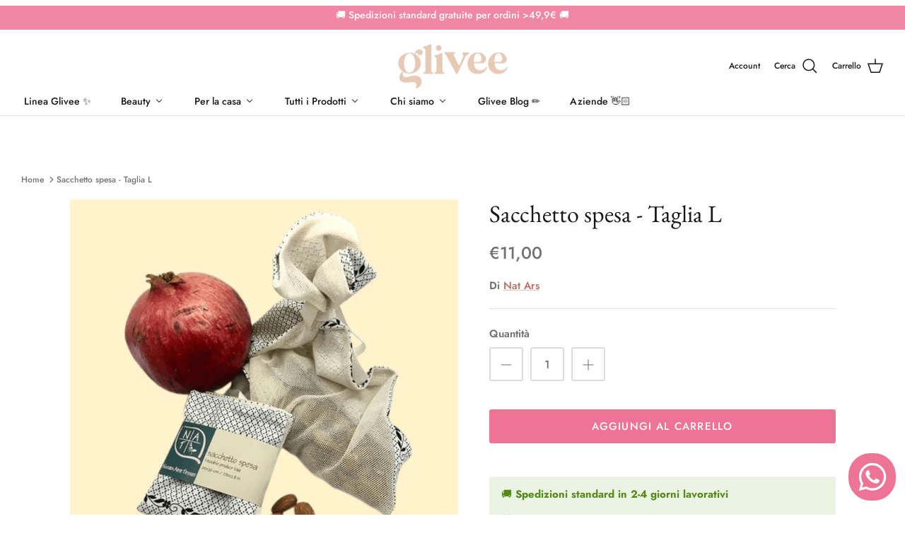

--- FILE ---
content_type: text/html; charset=utf-8
request_url: https://glivee.com/products/sacchetto-spesa-l
body_size: 35796
content:
<!DOCTYPE html><html lang="it" dir="ltr">
<head>
  <!-- Symmetry 5.7.0 -->

  <title>
    Sacchetto spesa, misura L - Nat Ars &ndash; Glivee
  </title>

  <meta charset="utf-8" />
<meta name="viewport" content="width=device-width,initial-scale=1.0" />
<meta http-equiv="X-UA-Compatible" content="IE=edge">

<link rel="preconnect" href="https://cdn.shopify.com" crossorigin>
<link rel="preconnect" href="https://fonts.shopify.com" crossorigin>
<link rel="preconnect" href="https://monorail-edge.shopifysvc.com"><link rel="preload" as="font" href="//glivee.com/cdn/fonts/jost/jost_n5.7c8497861ffd15f4e1284cd221f14658b0e95d61.woff2" type="font/woff2" crossorigin><link rel="preload" as="font" href="//glivee.com/cdn/fonts/jost/jost_n5.7c8497861ffd15f4e1284cd221f14658b0e95d61.woff2" type="font/woff2" crossorigin><link rel="preload" as="font" href="//glivee.com/cdn/fonts/ebgaramond/ebgaramond_n4.f03b4ad40330b0ec2af5bb96f169ce0df8a12bc0.woff2" type="font/woff2" crossorigin><link rel="preload" as="font" href="//glivee.com/cdn/fonts/jost/jost_n5.7c8497861ffd15f4e1284cd221f14658b0e95d61.woff2" type="font/woff2" crossorigin><link rel="preload" href="//glivee.com/cdn/shop/t/63/assets/vendor.min.js?v=11589511144441591071688030968" as="script">
<link rel="preload" href="//glivee.com/cdn/shop/t/63/assets/theme.js?v=36135445627564756931688030968" as="script"><link rel="canonical" href="https://glivee.com/products/sacchetto-spesa-l" /><link rel="icon" href="//glivee.com/cdn/shop/files/G_Tondo_Rosa_new_0d808af0-522a-4cd9-94a0-d8d597904bf3.png?crop=center&height=48&v=1641552742&width=48" type="image/png"><meta name="description" content="Ricevi il sacchetto (misura L) 100% in cotone da stock per l&#39;acquisto di prodotti alimentari sfusi di Nat Ars direttamente a casa tua, ordinandolo su Glivee,com, e scopri la nostra vasta gamma di prodotti sostenibili ed ecologici di Nat Ars sul nostro sito.">
<style>
    @font-face {
  font-family: Jost;
  font-weight: 500;
  font-style: normal;
  font-display: fallback;
  src: url("//glivee.com/cdn/fonts/jost/jost_n5.7c8497861ffd15f4e1284cd221f14658b0e95d61.woff2") format("woff2"),
       url("//glivee.com/cdn/fonts/jost/jost_n5.fb6a06896db583cc2df5ba1b30d9c04383119dd9.woff") format("woff");
}

    @font-face {
  font-family: Jost;
  font-weight: 700;
  font-style: normal;
  font-display: fallback;
  src: url("//glivee.com/cdn/fonts/jost/jost_n7.921dc18c13fa0b0c94c5e2517ffe06139c3615a3.woff2") format("woff2"),
       url("//glivee.com/cdn/fonts/jost/jost_n7.cbfc16c98c1e195f46c536e775e4e959c5f2f22b.woff") format("woff");
}

    @font-face {
  font-family: Jost;
  font-weight: 500;
  font-style: normal;
  font-display: fallback;
  src: url("//glivee.com/cdn/fonts/jost/jost_n5.7c8497861ffd15f4e1284cd221f14658b0e95d61.woff2") format("woff2"),
       url("//glivee.com/cdn/fonts/jost/jost_n5.fb6a06896db583cc2df5ba1b30d9c04383119dd9.woff") format("woff");
}

    @font-face {
  font-family: Jost;
  font-weight: 500;
  font-style: italic;
  font-display: fallback;
  src: url("//glivee.com/cdn/fonts/jost/jost_i5.a6c7dbde35f2b89f8461eacda9350127566e5d51.woff2") format("woff2"),
       url("//glivee.com/cdn/fonts/jost/jost_i5.2b58baee736487eede6bcdb523ca85eea2418357.woff") format("woff");
}

    @font-face {
  font-family: Jost;
  font-weight: 700;
  font-style: italic;
  font-display: fallback;
  src: url("//glivee.com/cdn/fonts/jost/jost_i7.d8201b854e41e19d7ed9b1a31fe4fe71deea6d3f.woff2") format("woff2"),
       url("//glivee.com/cdn/fonts/jost/jost_i7.eae515c34e26b6c853efddc3fc0c552e0de63757.woff") format("woff");
}

    @font-face {
  font-family: "EB Garamond";
  font-weight: 400;
  font-style: normal;
  font-display: fallback;
  src: url("//glivee.com/cdn/fonts/ebgaramond/ebgaramond_n4.f03b4ad40330b0ec2af5bb96f169ce0df8a12bc0.woff2") format("woff2"),
       url("//glivee.com/cdn/fonts/ebgaramond/ebgaramond_n4.73939a8b7fe7c6b6b560b459d64db062f2ba1a29.woff") format("woff");
}

    @font-face {
  font-family: Jost;
  font-weight: 500;
  font-style: normal;
  font-display: fallback;
  src: url("//glivee.com/cdn/fonts/jost/jost_n5.7c8497861ffd15f4e1284cd221f14658b0e95d61.woff2") format("woff2"),
       url("//glivee.com/cdn/fonts/jost/jost_n5.fb6a06896db583cc2df5ba1b30d9c04383119dd9.woff") format("woff");
}

    @font-face {
  font-family: Jost;
  font-weight: 500;
  font-style: normal;
  font-display: fallback;
  src: url("//glivee.com/cdn/fonts/jost/jost_n5.7c8497861ffd15f4e1284cd221f14658b0e95d61.woff2") format("woff2"),
       url("//glivee.com/cdn/fonts/jost/jost_n5.fb6a06896db583cc2df5ba1b30d9c04383119dd9.woff") format("woff");
}

    @font-face {
  font-family: Jost;
  font-weight: 600;
  font-style: normal;
  font-display: fallback;
  src: url("//glivee.com/cdn/fonts/jost/jost_n6.ec1178db7a7515114a2d84e3dd680832b7af8b99.woff2") format("woff2"),
       url("//glivee.com/cdn/fonts/jost/jost_n6.b1178bb6bdd3979fef38e103a3816f6980aeaff9.woff") format("woff");
}

  </style>

  <meta property="og:site_name" content="Glivee">
<meta property="og:url" content="https://glivee.com/products/sacchetto-spesa-l">
<meta property="og:title" content="Sacchetto spesa, misura L - Nat Ars">
<meta property="og:type" content="product">
<meta property="og:description" content="Ricevi il sacchetto (misura L) 100% in cotone da stock per l&#39;acquisto di prodotti alimentari sfusi di Nat Ars direttamente a casa tua, ordinandolo su Glivee,com, e scopri la nostra vasta gamma di prodotti sostenibili ed ecologici di Nat Ars sul nostro sito."><meta property="og:image" content="http://glivee.com/cdn/shop/products/custom_resized_d312ddb8-d2d7-41c8-84c0-35ce18236357_1200x1200.png?v=1647951088">
  <meta property="og:image:secure_url" content="https://glivee.com/cdn/shop/products/custom_resized_d312ddb8-d2d7-41c8-84c0-35ce18236357_1200x1200.png?v=1647951088">
  <meta property="og:image:width" content="908">
  <meta property="og:image:height" content="908"><meta property="og:price:amount" content="11,00">
  <meta property="og:price:currency" content="EUR"><meta name="twitter:card" content="summary_large_image">
<meta name="twitter:title" content="Sacchetto spesa, misura L - Nat Ars">
<meta name="twitter:description" content="Ricevi il sacchetto (misura L) 100% in cotone da stock per l&#39;acquisto di prodotti alimentari sfusi di Nat Ars direttamente a casa tua, ordinandolo su Glivee,com, e scopri la nostra vasta gamma di prodotti sostenibili ed ecologici di Nat Ars sul nostro sito.">


  <link href="//glivee.com/cdn/shop/t/63/assets/styles.css?v=96672989530847937921759342762" rel="stylesheet" type="text/css" media="all" />
<script>
    window.theme = window.theme || {};
    theme.money_format_with_product_code_preference = "€{{amount_with_comma_separator}}";
    theme.money_format_with_cart_code_preference = "€{{amount_with_comma_separator}}";
    theme.money_format = "€{{amount_with_comma_separator}}";
    theme.strings = {
      previous: "Precedente",
      next: "Successivo",
      addressError: "Errore durante la ricerca di dell\u0026#39;indirizzo",
      addressNoResults: "Nessun risultato per questo indirizzo",
      addressQueryLimit: "Hai superato il limite di utilizzo dell'API di Google. Prendi in considerazione l'upgrade a un \u003ca href=\"https:\/\/developers.google.com\/maps\/premium\/usage-limits\"\u003e Piano Premium \u003c\/a\u003e.",
      authError: "Si è verificato un problema durante l\u0026#39;autenticazione della chiave API di Google Maps.",
      icon_labels_left: "Sinistra",
      icon_labels_right: "Destra",
      icon_labels_down: "Giù",
      icon_labels_close: "Chiudi",
      icon_labels_plus: "Più",
      imageSlider: "Slider immagini",
      cart_terms_confirmation: "Prima di proseguire devi accettare i termini e le condizioni.",
      products_listing_from: "Da",
      layout_live_search_see_all: "Vedi tutti i risultati",
      products_product_add_to_cart: "Aggiungi al carrello",
      products_variant_no_stock: "Esaurito",
      products_variant_non_existent: "Non disponibile",
      products_product_pick_a: "Scegli un",
      general_navigation_menu_toggle_aria_label: "Attiva\/disattiva menu",
      general_accessibility_labels_close: "Chiudi",
      products_product_adding_to_cart: "Aggiunta in corso",
      products_product_added_to_cart: "Aggiunto al carrello",
      general_quick_search_pages: "Pagine",
      general_quick_search_no_results: "Spiacenti, nessun risultato trovato",
      collections_general_see_all_subcollections: "Mostra tutti..."
    };
    theme.routes = {
      cart_url: '/cart',
      cart_add_url: '/cart/add.js',
      cart_change_url: '/cart/change',
      predictive_search_url: '/search/suggest'
    };
    theme.settings = {
      cart_type: "drawer",
      quickbuy_style: "button",
      avoid_orphans: true
    };
    document.documentElement.classList.add('js');
  </script>

  <script src="//glivee.com/cdn/shop/t/63/assets/vendor.min.js?v=11589511144441591071688030968" defer="defer"></script>
  <script src="//glivee.com/cdn/shop/t/63/assets/theme.js?v=36135445627564756931688030968" defer="defer"></script>

  <script>window.performance && window.performance.mark && window.performance.mark('shopify.content_for_header.start');</script><meta name="facebook-domain-verification" content="gv7jjsmozmwoq6mcermnlf5fpk38ik">
<meta name="google-site-verification" content="IHbPXm9j_SZBBWvJBCBAroxMbWBJCdI28bwGwxoVqVQ">
<meta name="google-site-verification" content="hMzpsfIJjjIGDnKoTzP0_KOqTekePj4FLp8TJeBSrHY">
<meta id="shopify-digital-wallet" name="shopify-digital-wallet" content="/57714868406/digital_wallets/dialog">
<meta name="shopify-checkout-api-token" content="523dda557d14ae327fec794b89ef2912">
<meta id="in-context-paypal-metadata" data-shop-id="57714868406" data-venmo-supported="false" data-environment="production" data-locale="it_IT" data-paypal-v4="true" data-currency="EUR">
<link rel="alternate" type="application/json+oembed" href="https://glivee.com/products/sacchetto-spesa-l.oembed">
<script async="async" src="/checkouts/internal/preloads.js?locale=it-IT"></script>
<script id="apple-pay-shop-capabilities" type="application/json">{"shopId":57714868406,"countryCode":"IT","currencyCode":"EUR","merchantCapabilities":["supports3DS"],"merchantId":"gid:\/\/shopify\/Shop\/57714868406","merchantName":"Glivee","requiredBillingContactFields":["postalAddress","email"],"requiredShippingContactFields":["postalAddress","email"],"shippingType":"shipping","supportedNetworks":["visa","maestro","masterCard","amex"],"total":{"type":"pending","label":"Glivee","amount":"1.00"},"shopifyPaymentsEnabled":true,"supportsSubscriptions":true}</script>
<script id="shopify-features" type="application/json">{"accessToken":"523dda557d14ae327fec794b89ef2912","betas":["rich-media-storefront-analytics"],"domain":"glivee.com","predictiveSearch":true,"shopId":57714868406,"locale":"it"}</script>
<script>var Shopify = Shopify || {};
Shopify.shop = "glivee-official.myshopify.com";
Shopify.locale = "it";
Shopify.currency = {"active":"EUR","rate":"1.0"};
Shopify.country = "IT";
Shopify.theme = {"name":"Symmetry new_Lancio Glivee con pagine prodotto","id":150512042314,"schema_name":"Symmetry","schema_version":"5.7.0","theme_store_id":568,"role":"main"};
Shopify.theme.handle = "null";
Shopify.theme.style = {"id":null,"handle":null};
Shopify.cdnHost = "glivee.com/cdn";
Shopify.routes = Shopify.routes || {};
Shopify.routes.root = "/";</script>
<script type="module">!function(o){(o.Shopify=o.Shopify||{}).modules=!0}(window);</script>
<script>!function(o){function n(){var o=[];function n(){o.push(Array.prototype.slice.apply(arguments))}return n.q=o,n}var t=o.Shopify=o.Shopify||{};t.loadFeatures=n(),t.autoloadFeatures=n()}(window);</script>
<script id="shop-js-analytics" type="application/json">{"pageType":"product"}</script>
<script defer="defer" async type="module" src="//glivee.com/cdn/shopifycloud/shop-js/modules/v2/client.init-shop-cart-sync_dvfQaB1V.it.esm.js"></script>
<script defer="defer" async type="module" src="//glivee.com/cdn/shopifycloud/shop-js/modules/v2/chunk.common_BW-OJwDu.esm.js"></script>
<script defer="defer" async type="module" src="//glivee.com/cdn/shopifycloud/shop-js/modules/v2/chunk.modal_CX4jaIRf.esm.js"></script>
<script type="module">
  await import("//glivee.com/cdn/shopifycloud/shop-js/modules/v2/client.init-shop-cart-sync_dvfQaB1V.it.esm.js");
await import("//glivee.com/cdn/shopifycloud/shop-js/modules/v2/chunk.common_BW-OJwDu.esm.js");
await import("//glivee.com/cdn/shopifycloud/shop-js/modules/v2/chunk.modal_CX4jaIRf.esm.js");

  window.Shopify.SignInWithShop?.initShopCartSync?.({"fedCMEnabled":true,"windoidEnabled":true});

</script>
<script>(function() {
  var isLoaded = false;
  function asyncLoad() {
    if (isLoaded) return;
    isLoaded = true;
    var urls = ["https:\/\/cdn.shopify.com\/s\/files\/1\/0033\/3538\/9233\/files\/pushdaddy_a2.js?shop=glivee-official.myshopify.com","\/\/shopify.privy.com\/widget.js?shop=glivee-official.myshopify.com","https:\/\/cdn.shopify.com\/s\/files\/1\/0033\/3538\/9233\/files\/pushdaddy_a7_livechat.js?shop=glivee-official.myshopify.com"];
    for (var i = 0; i < urls.length; i++) {
      var s = document.createElement('script');
      s.type = 'text/javascript';
      s.async = true;
      s.src = urls[i];
      var x = document.getElementsByTagName('script')[0];
      x.parentNode.insertBefore(s, x);
    }
  };
  if(window.attachEvent) {
    window.attachEvent('onload', asyncLoad);
  } else {
    window.addEventListener('load', asyncLoad, false);
  }
})();</script>
<script id="__st">var __st={"a":57714868406,"offset":3600,"reqid":"c9ee5a06-1b5b-4359-9066-3eae8c2e1b64-1769223202","pageurl":"glivee.com\/products\/sacchetto-spesa-l","u":"95ecaf7a5454","p":"product","rtyp":"product","rid":7288379769014};</script>
<script>window.ShopifyPaypalV4VisibilityTracking = true;</script>
<script id="captcha-bootstrap">!function(){'use strict';const t='contact',e='account',n='new_comment',o=[[t,t],['blogs',n],['comments',n],[t,'customer']],c=[[e,'customer_login'],[e,'guest_login'],[e,'recover_customer_password'],[e,'create_customer']],r=t=>t.map((([t,e])=>`form[action*='/${t}']:not([data-nocaptcha='true']) input[name='form_type'][value='${e}']`)).join(','),a=t=>()=>t?[...document.querySelectorAll(t)].map((t=>t.form)):[];function s(){const t=[...o],e=r(t);return a(e)}const i='password',u='form_key',d=['recaptcha-v3-token','g-recaptcha-response','h-captcha-response',i],f=()=>{try{return window.sessionStorage}catch{return}},m='__shopify_v',_=t=>t.elements[u];function p(t,e,n=!1){try{const o=window.sessionStorage,c=JSON.parse(o.getItem(e)),{data:r}=function(t){const{data:e,action:n}=t;return t[m]||n?{data:e,action:n}:{data:t,action:n}}(c);for(const[e,n]of Object.entries(r))t.elements[e]&&(t.elements[e].value=n);n&&o.removeItem(e)}catch(o){console.error('form repopulation failed',{error:o})}}const l='form_type',E='cptcha';function T(t){t.dataset[E]=!0}const w=window,h=w.document,L='Shopify',v='ce_forms',y='captcha';let A=!1;((t,e)=>{const n=(g='f06e6c50-85a8-45c8-87d0-21a2b65856fe',I='https://cdn.shopify.com/shopifycloud/storefront-forms-hcaptcha/ce_storefront_forms_captcha_hcaptcha.v1.5.2.iife.js',D={infoText:'Protetto da hCaptcha',privacyText:'Privacy',termsText:'Termini'},(t,e,n)=>{const o=w[L][v],c=o.bindForm;if(c)return c(t,g,e,D).then(n);var r;o.q.push([[t,g,e,D],n]),r=I,A||(h.body.append(Object.assign(h.createElement('script'),{id:'captcha-provider',async:!0,src:r})),A=!0)});var g,I,D;w[L]=w[L]||{},w[L][v]=w[L][v]||{},w[L][v].q=[],w[L][y]=w[L][y]||{},w[L][y].protect=function(t,e){n(t,void 0,e),T(t)},Object.freeze(w[L][y]),function(t,e,n,w,h,L){const[v,y,A,g]=function(t,e,n){const i=e?o:[],u=t?c:[],d=[...i,...u],f=r(d),m=r(i),_=r(d.filter((([t,e])=>n.includes(e))));return[a(f),a(m),a(_),s()]}(w,h,L),I=t=>{const e=t.target;return e instanceof HTMLFormElement?e:e&&e.form},D=t=>v().includes(t);t.addEventListener('submit',(t=>{const e=I(t);if(!e)return;const n=D(e)&&!e.dataset.hcaptchaBound&&!e.dataset.recaptchaBound,o=_(e),c=g().includes(e)&&(!o||!o.value);(n||c)&&t.preventDefault(),c&&!n&&(function(t){try{if(!f())return;!function(t){const e=f();if(!e)return;const n=_(t);if(!n)return;const o=n.value;o&&e.removeItem(o)}(t);const e=Array.from(Array(32),(()=>Math.random().toString(36)[2])).join('');!function(t,e){_(t)||t.append(Object.assign(document.createElement('input'),{type:'hidden',name:u})),t.elements[u].value=e}(t,e),function(t,e){const n=f();if(!n)return;const o=[...t.querySelectorAll(`input[type='${i}']`)].map((({name:t})=>t)),c=[...d,...o],r={};for(const[a,s]of new FormData(t).entries())c.includes(a)||(r[a]=s);n.setItem(e,JSON.stringify({[m]:1,action:t.action,data:r}))}(t,e)}catch(e){console.error('failed to persist form',e)}}(e),e.submit())}));const S=(t,e)=>{t&&!t.dataset[E]&&(n(t,e.some((e=>e===t))),T(t))};for(const o of['focusin','change'])t.addEventListener(o,(t=>{const e=I(t);D(e)&&S(e,y())}));const B=e.get('form_key'),M=e.get(l),P=B&&M;t.addEventListener('DOMContentLoaded',(()=>{const t=y();if(P)for(const e of t)e.elements[l].value===M&&p(e,B);[...new Set([...A(),...v().filter((t=>'true'===t.dataset.shopifyCaptcha))])].forEach((e=>S(e,t)))}))}(h,new URLSearchParams(w.location.search),n,t,e,['guest_login'])})(!0,!0)}();</script>
<script integrity="sha256-4kQ18oKyAcykRKYeNunJcIwy7WH5gtpwJnB7kiuLZ1E=" data-source-attribution="shopify.loadfeatures" defer="defer" src="//glivee.com/cdn/shopifycloud/storefront/assets/storefront/load_feature-a0a9edcb.js" crossorigin="anonymous"></script>
<script data-source-attribution="shopify.dynamic_checkout.dynamic.init">var Shopify=Shopify||{};Shopify.PaymentButton=Shopify.PaymentButton||{isStorefrontPortableWallets:!0,init:function(){window.Shopify.PaymentButton.init=function(){};var t=document.createElement("script");t.src="https://glivee.com/cdn/shopifycloud/portable-wallets/latest/portable-wallets.it.js",t.type="module",document.head.appendChild(t)}};
</script>
<script data-source-attribution="shopify.dynamic_checkout.buyer_consent">
  function portableWalletsHideBuyerConsent(e){var t=document.getElementById("shopify-buyer-consent"),n=document.getElementById("shopify-subscription-policy-button");t&&n&&(t.classList.add("hidden"),t.setAttribute("aria-hidden","true"),n.removeEventListener("click",e))}function portableWalletsShowBuyerConsent(e){var t=document.getElementById("shopify-buyer-consent"),n=document.getElementById("shopify-subscription-policy-button");t&&n&&(t.classList.remove("hidden"),t.removeAttribute("aria-hidden"),n.addEventListener("click",e))}window.Shopify?.PaymentButton&&(window.Shopify.PaymentButton.hideBuyerConsent=portableWalletsHideBuyerConsent,window.Shopify.PaymentButton.showBuyerConsent=portableWalletsShowBuyerConsent);
</script>
<script data-source-attribution="shopify.dynamic_checkout.cart.bootstrap">document.addEventListener("DOMContentLoaded",(function(){function t(){return document.querySelector("shopify-accelerated-checkout-cart, shopify-accelerated-checkout")}if(t())Shopify.PaymentButton.init();else{new MutationObserver((function(e,n){t()&&(Shopify.PaymentButton.init(),n.disconnect())})).observe(document.body,{childList:!0,subtree:!0})}}));
</script>
<link id="shopify-accelerated-checkout-styles" rel="stylesheet" media="screen" href="https://glivee.com/cdn/shopifycloud/portable-wallets/latest/accelerated-checkout-backwards-compat.css" crossorigin="anonymous">
<style id="shopify-accelerated-checkout-cart">
        #shopify-buyer-consent {
  margin-top: 1em;
  display: inline-block;
  width: 100%;
}

#shopify-buyer-consent.hidden {
  display: none;
}

#shopify-subscription-policy-button {
  background: none;
  border: none;
  padding: 0;
  text-decoration: underline;
  font-size: inherit;
  cursor: pointer;
}

#shopify-subscription-policy-button::before {
  box-shadow: none;
}

      </style>
<script id="sections-script" data-sections="product-recommendations" defer="defer" src="//glivee.com/cdn/shop/t/63/compiled_assets/scripts.js?v=16981"></script>
<script>window.performance && window.performance.mark && window.performance.mark('shopify.content_for_header.end');</script>
<script type="text/javascript">
var _iub = _iub || [];
_iub.csConfiguration = {"askConsentAtCookiePolicyUpdate":true,"gdprAppliesGlobally":false,"perPurposeConsent":true,"siteId":2333084,"whitelabel":false,"cookiePolicyId":79474755,"lang":"it", "banner":{ "acceptButtonColor":"#F68395","acceptButtonDisplay":true,"backgroundColor":"#FDE8E4","closeButtonDisplay":false,"customizeButtonColor":"#F68395","customizeButtonDisplay":true,"explicitWithdrawal":true,"listPurposes":true,"position":"float-bottom-center","rejectButtonColor":"#F68395","rejectButtonDisplay":true,"textColor":"#0B0B0B" }};
var onPreferenceFirstExpressedCallback = function(consent) {
        if (true == _iub.csConfiguration.perPurposeConsent) {
            consent.consent = Object.keys(consent.purposes).every(function(k) {
                return consent.purposes[k]
            });
        }
        window.Shopify.customerPrivacy.setTrackingConsent(consent.consent, function() {});
    }
    if (typeof _iub.csConfiguration.callback === 'object') {
        _iub.csConfiguration.callback.onPreferenceFirstExpressed = onPreferenceFirstExpressedCallback;
    } else {
        _iub.csConfiguration.callback = {
            onPreferenceFirstExpressed: onPreferenceFirstExpressedCallback
        };
    }
</script>
<script type="text/javascript" src="//cdn.iubenda.com/cs/iubenda_cs.js" charset="UTF-8" async></script>
<!-- code for Shopify (2 of 2) - Tracking API -->
<script type="text/javascript">
    window.Shopify.loadFeatures([{
            name: 'consent-tracking-api',
            version: '0.1',
        }, ],
        function(error) {
            if (error) {
                throw error;
            }
        });
</script>

        
<script id="docapp-cart">window.docappCart = {"note":null,"attributes":{},"original_total_price":0,"total_price":0,"total_discount":0,"total_weight":0.0,"item_count":0,"items":[],"requires_shipping":false,"currency":"EUR","items_subtotal_price":0,"cart_level_discount_applications":[],"checkout_charge_amount":0}; window.docappCart.currency = "EUR"; window.docappCart.shop_currency = "EUR";</script>
<script id="docapp-free-item-speedup">
(() => { if (!document.documentElement.innerHTML.includes('\\/shop' + '\\/js' + '\\/free-gift-cart-upsell-pro.min.js') || window.freeGiftCartUpsellProAppLoaded) return; let script = document.createElement('script'); script.src = "https://d2fk970j0emtue.cloudfront.net/shop/js/free-gift-cart-upsell-pro.min.js?shop=glivee-official.myshopify.com"; document.getElementById('docapp-free-item-speedup').after(script); })();
</script>























<!-- BEGIN app block: shopify://apps/klaviyo-email-marketing-sms/blocks/klaviyo-onsite-embed/2632fe16-c075-4321-a88b-50b567f42507 -->












  <script async src="https://static.klaviyo.com/onsite/js/TNQHS9/klaviyo.js?company_id=TNQHS9"></script>
  <script>!function(){if(!window.klaviyo){window._klOnsite=window._klOnsite||[];try{window.klaviyo=new Proxy({},{get:function(n,i){return"push"===i?function(){var n;(n=window._klOnsite).push.apply(n,arguments)}:function(){for(var n=arguments.length,o=new Array(n),w=0;w<n;w++)o[w]=arguments[w];var t="function"==typeof o[o.length-1]?o.pop():void 0,e=new Promise((function(n){window._klOnsite.push([i].concat(o,[function(i){t&&t(i),n(i)}]))}));return e}}})}catch(n){window.klaviyo=window.klaviyo||[],window.klaviyo.push=function(){var n;(n=window._klOnsite).push.apply(n,arguments)}}}}();</script>

  
    <script id="viewed_product">
      if (item == null) {
        var _learnq = _learnq || [];

        var MetafieldReviews = null
        var MetafieldYotpoRating = null
        var MetafieldYotpoCount = null
        var MetafieldLooxRating = null
        var MetafieldLooxCount = null
        var okendoProduct = null
        var okendoProductReviewCount = null
        var okendoProductReviewAverageValue = null
        try {
          // The following fields are used for Customer Hub recently viewed in order to add reviews.
          // This information is not part of __kla_viewed. Instead, it is part of __kla_viewed_reviewed_items
          MetafieldReviews = {};
          MetafieldYotpoRating = null
          MetafieldYotpoCount = null
          MetafieldLooxRating = null
          MetafieldLooxCount = null

          okendoProduct = null
          // If the okendo metafield is not legacy, it will error, which then requires the new json formatted data
          if (okendoProduct && 'error' in okendoProduct) {
            okendoProduct = null
          }
          okendoProductReviewCount = okendoProduct ? okendoProduct.reviewCount : null
          okendoProductReviewAverageValue = okendoProduct ? okendoProduct.reviewAverageValue : null
        } catch (error) {
          console.error('Error in Klaviyo onsite reviews tracking:', error);
        }

        var item = {
          Name: "Sacchetto spesa - Taglia L",
          ProductID: 7288379769014,
          Categories: ["Best Selling Products","Casa plastic-free","Contenitori e sacchetti alimenti","Cucina","Newest Products","Sacchetti \u0026 fogli cerati per alimenti","Tutti i prodotti della Glivee Family"],
          ImageURL: "https://glivee.com/cdn/shop/products/custom_resized_d312ddb8-d2d7-41c8-84c0-35ce18236357_grande.png?v=1647951088",
          URL: "https://glivee.com/products/sacchetto-spesa-l",
          Brand: "Nat Ars",
          Price: "€11,00",
          Value: "11,00",
          CompareAtPrice: "€0,00"
        };
        _learnq.push(['track', 'Viewed Product', item]);
        _learnq.push(['trackViewedItem', {
          Title: item.Name,
          ItemId: item.ProductID,
          Categories: item.Categories,
          ImageUrl: item.ImageURL,
          Url: item.URL,
          Metadata: {
            Brand: item.Brand,
            Price: item.Price,
            Value: item.Value,
            CompareAtPrice: item.CompareAtPrice
          },
          metafields:{
            reviews: MetafieldReviews,
            yotpo:{
              rating: MetafieldYotpoRating,
              count: MetafieldYotpoCount,
            },
            loox:{
              rating: MetafieldLooxRating,
              count: MetafieldLooxCount,
            },
            okendo: {
              rating: okendoProductReviewAverageValue,
              count: okendoProductReviewCount,
            }
          }
        }]);
      }
    </script>
  




  <script>
    window.klaviyoReviewsProductDesignMode = false
  </script>







<!-- END app block --><!-- BEGIN app block: shopify://apps/buddha-mega-menu-navigation/blocks/megamenu/dbb4ce56-bf86-4830-9b3d-16efbef51c6f -->
<script>
        var productImageAndPrice = [],
            collectionImages = [],
            articleImages = [],
            mmLivIcons = false,
            mmFlipClock = false,
            mmFixesUseJquery = false,
            mmNumMMI = 7,
            mmSchemaTranslation = {},
            mmMenuStrings =  {"menuStrings":{"default":{"Linea Glivee ✨":"Linea Glivee ✨","Beauty ":"Beauty ","✨ Linea Glivee":"✨ Linea Glivee","Cura dei capelli":"Cura dei capelli","Shampoo & balsamo":"Shampoo & balsamo","Maschere e accessori capelli":"Maschere e accessori capelli","Accessori":"Accessori","Cura viso & corpo":"Cura viso & corpo","Creme & sieri viso":"Creme & sieri viso","Struccanti e detergenti viso":"Struccanti e detergenti viso","Spugne e dischetti riutilizzabili":"Spugne e dischetti riutilizzabili","Saponi & bagnoschiuma":"Saponi & bagnoschiuma","Scrub & Maschere":"Scrub & Maschere","Balsami labbra":"Balsami labbra","Igiene personale zero waste":"Igiene personale zero waste","Igiene orale":"Igiene orale","Igiene intima":"Igiene intima","Deodoranti":"Deodoranti","Baby":"Baby","Solari ☀️":"Solari ☀️","Per la casa":"Per la casa","Cucina":"Cucina","Involucri alimenti & sacchetti":"Involucri alimenti & sacchetti","Tovaglie e tessile cucina bio":"Tovaglie e tessile cucina bio","Borracce, tazze & stoviglie":"Borracce, tazze & stoviglie","Pulizie eco-friendly":"Pulizie eco-friendly","Detersivi ecologici":"Detersivi ecologici","Accessori pulizie":"Accessori pulizie","Cancelleria eco-friendly":"Cancelleria eco-friendly","Candele":"Candele","Tutti i Prodotti":"Tutti i Prodotti","🤩 Tutti i prodotti":"🤩 Tutti i prodotti","Chi siamo":"Chi siamo","Progetto & Team ☀️":"Progetto & Team ☀️","Come scegliamo i nostri Brand 🔍":"Come scegliamo i nostri Brand 🔍","La nostra foresta 🌳":"La nostra foresta 🌳","Spedizioni plastic free 📦":"Spedizioni plastic free 📦","Dicono di noi":"Dicono di noi","Glivee Blog ✏️":"Glivee Blog ✏️","Aziende 👋🏻":"Aziende 👋🏻"}},"additional":{"default":{}}} ,
            mmShopLocale = "it",
            mmShopLocaleCollectionsRoute = "/collections",
            mmSchemaDesignJSON = [{"action":"menu-select","value":"main-menu"},{"action":"design","setting":"vertical_link_hover_color","value":"#000000"},{"action":"design","setting":"vertical_text_color","value":"#000000"},{"action":"design","setting":"font_family","value":"Default"},{"action":"design","setting":"font_size","value":"13px"},{"action":"design","setting":"text_color","value":"#222222"},{"action":"design","setting":"link_hover_color","value":"#0da19a"},{"action":"design","setting":"background_hover_color","value":"#f9f9f9"},{"action":"design","setting":"background_color","value":"#ffffff"},{"action":"design","setting":"price_color","value":"#0da19a"},{"action":"design","setting":"contact_right_btn_text_color","value":"#ffffff"},{"action":"design","setting":"contact_right_btn_bg_color","value":"#3A3A3A"},{"action":"design","setting":"contact_left_bg_color","value":"#3A3A3A"},{"action":"design","setting":"contact_left_alt_color","value":"#CCCCCC"},{"action":"design","setting":"contact_left_text_color","value":"#f1f1f0"},{"action":"design","setting":"addtocart_enable","value":"true"},{"action":"design","setting":"addtocart_text_color","value":"#333333"},{"action":"design","setting":"addtocart_background_color","value":"#ffffff"},{"action":"design","setting":"addtocart_text_hover_color","value":"#ffffff"},{"action":"design","setting":"addtocart_background_hover_color","value":"#0da19a"},{"action":"design","setting":"countdown_color","value":"#ffffff"},{"action":"design","setting":"countdown_background_color","value":"#333333"},{"action":"design","setting":"vertical_font_family","value":"Default"},{"action":"design","setting":"vertical_font_size","value":"13px"},{"action":"design","setting":"vertical_price_color","value":"#ffffff"},{"action":"design","setting":"vertical_contact_right_btn_text_color","value":"#ffffff"},{"action":"design","setting":"vertical_addtocart_enable","value":"true"},{"action":"design","setting":"vertical_addtocart_text_color","value":"#ffffff"},{"action":"design","setting":"vertical_countdown_color","value":"#ffffff"},{"action":"design","setting":"vertical_countdown_background_color","value":"#333333"},{"action":"design","setting":"vertical_addtocart_background_color","value":"#333333"},{"action":"design","setting":"vertical_contact_right_btn_bg_color","value":"#333333"},{"action":"design","setting":"vertical_contact_left_alt_color","value":"#333333"},{"action":"design","setting":"vertical_background_color","value":"#fde8e4"}],
            mmDomChangeSkipUl = "",
            buddhaMegaMenuShop = "glivee-official.myshopify.com",
            mmWireframeCompression = "0",
            mmExtensionAssetUrl = "https://cdn.shopify.com/extensions/019abe06-4a3f-7763-88da-170e1b54169b/mega-menu-151/assets/";var bestSellersHTML = '';var newestProductsHTML = '';/* get link lists api */
        var linkLists={"main-menu" : {"title":"Main menu", "items":["#","#",]},"footer" : {"title":"Footer menu", "items":["/pages/faqs","/policies/privacy-policy","/policies/terms-of-service","/policies/refund-policy","https://www.instagram.com/gliveeofficial/",]},"categorie" : {"title":"Categorie", "items":["#","#","#","#",]},"menu" : {"title":"Menu", "items":["/collections/cura-della-persona-glivee-eco-friendly","#","#","/collections/cucina-sostenibile-glivee","/collections/pulizie-detersivi-ecologici","/collections/cancelleria","/collections/offerte","#","/blogs/glivee-blog","#","/pages/glivee_about",]},"test" : {"title":"Test", "items":["/collections",]},"footer-1" : {"title":"Footer", "items":["/collections/all","/pages/glivee_about","/pages/impegno-green-foresta-sito-zero-emissioni","/pages/come-scegliamo-brand-framework-sostenibile-glivee",]},"men-zumbat" : {"title":"Menù Zumbat", "items":["https://glivee.com/pages/inizia-da-qui","https://glivee.com/pages/estate-sostenibie","/collections","/pages/glivee_about","/pages/faq","/pages/come-scegliamo-brand-framework-sostenibile-glivee",]},"customer-account-main-menu" : {"title":"Menu principale dell&#39;account cliente", "items":["/","https://shopify.com/57714868406/account/orders?locale=it&amp;region_country=IT",]},};/*ENDPARSE*/

        

        /* set product prices *//* get the collection images *//* get the article images *//* customer fixes */
        var mmCustomerFixesBeforeInit = function(){ mmAddStyle(" #menu-drawer.menu-drawer { height: calc(100vh - 100%) !important; } .logo-area {padding-bottom: 18px;} .navigation__tier-1.horizontal-mega-menu {padding-top: 52px;} .navigation__tier-1.horizontal-mega-menu a.navigation__link { padding: 18px 18px 10px 18px !important; } "); }; var mmThemeFixesAfter = function(){ mmForEach(tempMenuObject.u, "#main-nav>.multi-level-nav>.tier-1 li.buddha-menu-item>a.has-children", function(el){ el.classList.remove("has-children"); }); /*user request 25998*/ mmAddStyle(" .horizontal-mega-menu li.buddha-menu-item { z-index: 3998 !important; } .horizontal-mega-menu li.buddha-menu-item:hover { z-index: 3999 !important; } .horizontal-mega-menu li.buddha-menu-item.mega-hover { z-index: 3999 !important; } ","themeScript"); }; 
        

        var mmWireframe = {"html" : "<li role=\"none\" class=\"buddha-menu-item\" itemId=\"mHc4Z\"  ><a data-href=\"/collections/cosmetici-accessori-glivee\" href=\"/collections/cosmetici-accessori-glivee\" aria-label=\"Linea Glivee ✨\" data-no-instant=\"\" onclick=\"mmGoToPage(this, event); return false;\" role=\"menuitem\"  ><span class=\"mm-title\">Linea Glivee ✨</span></a></li><li role=\"none\" class=\"buddha-menu-item\" itemId=\"dPnlr\"  ><a data-href=\"/collections/cura-della-persona-glivee-eco-friendly\" href=\"/collections/cura-della-persona-glivee-eco-friendly\" aria-label=\"Beauty \" data-no-instant=\"\" onclick=\"mmGoToPage(this, event); return false;\" role=\"menuitem\"  ><span class=\"mm-title\">Beauty</span><i class=\"mm-arrow mm-angle-down\" aria-hidden=\"true\"></i><span class=\"toggle-menu-btn\" style=\"display:none;\" title=\"Toggle menu\" onclick=\"return toggleSubmenu(this)\"><span class=\"mm-arrow-icon\"><span class=\"bar-one\"></span><span class=\"bar-two\"></span></span></span></a><ul class=\"mm-submenu tree  small \" role=\"menu\"><li data-href=\"/collections/cosmetici-accessori-glivee\" href=\"/collections/cosmetici-accessori-glivee\" aria-label=\"✨ Linea Glivee\" data-no-instant=\"\" onclick=\"mmGoToPage(this, event); return false;\" role=\"menuitem\"  ><a data-href=\"/collections/cosmetici-accessori-glivee\" href=\"/collections/cosmetici-accessori-glivee\" aria-label=\"✨ Linea Glivee\" data-no-instant=\"\" onclick=\"mmGoToPage(this, event); return false;\" role=\"menuitem\"  ><span class=\"mm-title\">✨ Linea Glivee</span></a></li><li data-href=\"/collections/cura-dei-capelli\" href=\"/collections/cura-dei-capelli\" aria-label=\"Cura dei capelli\" data-no-instant=\"\" onclick=\"mmGoToPage(this, event); return false;\" role=\"menuitem\"  ><a data-href=\"/collections/cura-dei-capelli\" href=\"/collections/cura-dei-capelli\" aria-label=\"Cura dei capelli\" data-no-instant=\"\" onclick=\"mmGoToPage(this, event); return false;\" role=\"menuitem\"  ><span class=\"mm-title\">Cura dei capelli</span><i class=\"mm-arrow mm-angle-down\" aria-hidden=\"true\"></i><span class=\"toggle-menu-btn\" style=\"display:none;\" title=\"Toggle menu\" onclick=\"return toggleSubmenu(this)\"><span class=\"mm-arrow-icon\"><span class=\"bar-one\"></span><span class=\"bar-two\"></span></span></span></a><ul class=\"mm-submenu tree  small mm-last-level\" role=\"menu\"><li data-href=\"/collections/shampoo-e-balsamo\" href=\"/collections/shampoo-e-balsamo\" aria-label=\"Shampoo & balsamo\" data-no-instant=\"\" onclick=\"mmGoToPage(this, event); return false;\" role=\"menuitem\"  ><a data-href=\"/collections/shampoo-e-balsamo\" href=\"/collections/shampoo-e-balsamo\" aria-label=\"Shampoo & balsamo\" data-no-instant=\"\" onclick=\"mmGoToPage(this, event); return false;\" role=\"menuitem\"  ><span class=\"mm-title\">Shampoo & balsamo</span></a></li><li data-href=\"/collections/balsamo-solido-maschera-capelli\" href=\"/collections/balsamo-solido-maschera-capelli\" aria-label=\"Maschere e accessori capelli\" data-no-instant=\"\" onclick=\"mmGoToPage(this, event); return false;\" role=\"menuitem\"  ><a data-href=\"/collections/balsamo-solido-maschera-capelli\" href=\"/collections/balsamo-solido-maschera-capelli\" aria-label=\"Maschere e accessori capelli\" data-no-instant=\"\" onclick=\"mmGoToPage(this, event); return false;\" role=\"menuitem\"  ><span class=\"mm-title\">Maschere e accessori capelli</span></a></li><li data-href=\"/collections/accessori-per-cosmetici-solidi\" href=\"/collections/accessori-per-cosmetici-solidi\" aria-label=\"Accessori\" data-no-instant=\"\" onclick=\"mmGoToPage(this, event); return false;\" role=\"menuitem\"  ><a data-href=\"/collections/accessori-per-cosmetici-solidi\" href=\"/collections/accessori-per-cosmetici-solidi\" aria-label=\"Accessori\" data-no-instant=\"\" onclick=\"mmGoToPage(this, event); return false;\" role=\"menuitem\"  ><span class=\"mm-title\">Accessori</span></a></li></ul></li><li data-href=\"/collections/cura-viso-corpo\" href=\"/collections/cura-viso-corpo\" aria-label=\"Cura viso & corpo\" data-no-instant=\"\" onclick=\"mmGoToPage(this, event); return false;\" role=\"menuitem\"  ><a data-href=\"/collections/cura-viso-corpo\" href=\"/collections/cura-viso-corpo\" aria-label=\"Cura viso & corpo\" data-no-instant=\"\" onclick=\"mmGoToPage(this, event); return false;\" role=\"menuitem\"  ><span class=\"mm-title\">Cura viso & corpo</span><i class=\"mm-arrow mm-angle-down\" aria-hidden=\"true\"></i><span class=\"toggle-menu-btn\" style=\"display:none;\" title=\"Toggle menu\" onclick=\"return toggleSubmenu(this)\"><span class=\"mm-arrow-icon\"><span class=\"bar-one\"></span><span class=\"bar-two\"></span></span></span></a><ul class=\"mm-submenu tree  small mm-last-level\" role=\"menu\"><li data-href=\"/collections/creme-e-sieri-viso\" href=\"/collections/creme-e-sieri-viso\" aria-label=\"Creme & sieri viso\" data-no-instant=\"\" onclick=\"mmGoToPage(this, event); return false;\" role=\"menuitem\"  ><a data-href=\"/collections/creme-e-sieri-viso\" href=\"/collections/creme-e-sieri-viso\" aria-label=\"Creme & sieri viso\" data-no-instant=\"\" onclick=\"mmGoToPage(this, event); return false;\" role=\"menuitem\"  ><span class=\"mm-title\">Creme & sieri viso</span></a></li><li data-href=\"/collections/struccante-solido-naturale-detergente-viso\" href=\"/collections/struccante-solido-naturale-detergente-viso\" aria-label=\"Struccanti e detergenti viso\" data-no-instant=\"\" onclick=\"mmGoToPage(this, event); return false;\" role=\"menuitem\"  ><a data-href=\"/collections/struccante-solido-naturale-detergente-viso\" href=\"/collections/struccante-solido-naturale-detergente-viso\" aria-label=\"Struccanti e detergenti viso\" data-no-instant=\"\" onclick=\"mmGoToPage(this, event); return false;\" role=\"menuitem\"  ><span class=\"mm-title\">Struccanti e detergenti viso</span></a></li><li data-href=\"/collections/accessori-zero-waste-plastic-free\" href=\"/collections/accessori-zero-waste-plastic-free\" aria-label=\"Spugne e dischetti riutilizzabili\" data-no-instant=\"\" onclick=\"mmGoToPage(this, event); return false;\" role=\"menuitem\"  ><a data-href=\"/collections/accessori-zero-waste-plastic-free\" href=\"/collections/accessori-zero-waste-plastic-free\" aria-label=\"Spugne e dischetti riutilizzabili\" data-no-instant=\"\" onclick=\"mmGoToPage(this, event); return false;\" role=\"menuitem\"  ><span class=\"mm-title\">Spugne e dischetti riutilizzabili</span></a></li><li data-href=\"/collections/saponi-solidi-bagnoschiuma-plastic-free\" href=\"/collections/saponi-solidi-bagnoschiuma-plastic-free\" aria-label=\"Saponi & bagnoschiuma\" data-no-instant=\"\" onclick=\"mmGoToPage(this, event); return false;\" role=\"menuitem\"  ><a data-href=\"/collections/saponi-solidi-bagnoschiuma-plastic-free\" href=\"/collections/saponi-solidi-bagnoschiuma-plastic-free\" aria-label=\"Saponi & bagnoschiuma\" data-no-instant=\"\" onclick=\"mmGoToPage(this, event); return false;\" role=\"menuitem\"  ><span class=\"mm-title\">Saponi & bagnoschiuma</span></a></li><li data-href=\"/collections/scrub-maschere-viso-corpo\" href=\"/collections/scrub-maschere-viso-corpo\" aria-label=\"Scrub & Maschere\" data-no-instant=\"\" onclick=\"mmGoToPage(this, event); return false;\" role=\"menuitem\"  ><a data-href=\"/collections/scrub-maschere-viso-corpo\" href=\"/collections/scrub-maschere-viso-corpo\" aria-label=\"Scrub & Maschere\" data-no-instant=\"\" onclick=\"mmGoToPage(this, event); return false;\" role=\"menuitem\"  ><span class=\"mm-title\">Scrub & Maschere</span></a></li><li data-href=\"/collections/balsami-labbra-naturali\" href=\"/collections/balsami-labbra-naturali\" aria-label=\"Balsami labbra\" data-no-instant=\"\" onclick=\"mmGoToPage(this, event); return false;\" role=\"menuitem\"  ><a data-href=\"/collections/balsami-labbra-naturali\" href=\"/collections/balsami-labbra-naturali\" aria-label=\"Balsami labbra\" data-no-instant=\"\" onclick=\"mmGoToPage(this, event); return false;\" role=\"menuitem\"  ><span class=\"mm-title\">Balsami labbra</span></a></li><li data-href=\"/collections/accessori-per-cosmetici-solidi\" href=\"/collections/accessori-per-cosmetici-solidi\" aria-label=\"Accessori\" data-no-instant=\"\" onclick=\"mmGoToPage(this, event); return false;\" role=\"menuitem\"  ><a data-href=\"/collections/accessori-per-cosmetici-solidi\" href=\"/collections/accessori-per-cosmetici-solidi\" aria-label=\"Accessori\" data-no-instant=\"\" onclick=\"mmGoToPage(this, event); return false;\" role=\"menuitem\"  ><span class=\"mm-title\">Accessori</span></a></li></ul></li><li data-href=\"/collections/igiene-personale\" href=\"/collections/igiene-personale\" aria-label=\"Igiene personale zero waste\" data-no-instant=\"\" onclick=\"mmGoToPage(this, event); return false;\" role=\"menuitem\"  ><a data-href=\"/collections/igiene-personale\" href=\"/collections/igiene-personale\" aria-label=\"Igiene personale zero waste\" data-no-instant=\"\" onclick=\"mmGoToPage(this, event); return false;\" role=\"menuitem\"  ><span class=\"mm-title\">Igiene personale zero waste</span><i class=\"mm-arrow mm-angle-down\" aria-hidden=\"true\"></i><span class=\"toggle-menu-btn\" style=\"display:none;\" title=\"Toggle menu\" onclick=\"return toggleSubmenu(this)\"><span class=\"mm-arrow-icon\"><span class=\"bar-one\"></span><span class=\"bar-two\"></span></span></span></a><ul class=\"mm-submenu tree  small mm-last-level\" role=\"menu\"><li data-href=\"/collections/dentifricio-spazzolino-bambu-plastic-free\" href=\"/collections/dentifricio-spazzolino-bambu-plastic-free\" aria-label=\"Igiene orale\" data-no-instant=\"\" onclick=\"mmGoToPage(this, event); return false;\" role=\"menuitem\"  ><a data-href=\"/collections/dentifricio-spazzolino-bambu-plastic-free\" href=\"/collections/dentifricio-spazzolino-bambu-plastic-free\" aria-label=\"Igiene orale\" data-no-instant=\"\" onclick=\"mmGoToPage(this, event); return false;\" role=\"menuitem\"  ><span class=\"mm-title\">Igiene orale</span></a></li><li data-href=\"/collections/igiene-intima-plastic-free\" href=\"/collections/igiene-intima-plastic-free\" aria-label=\"Igiene intima\" data-no-instant=\"\" onclick=\"mmGoToPage(this, event); return false;\" role=\"menuitem\"  ><a data-href=\"/collections/igiene-intima-plastic-free\" href=\"/collections/igiene-intima-plastic-free\" aria-label=\"Igiene intima\" data-no-instant=\"\" onclick=\"mmGoToPage(this, event); return false;\" role=\"menuitem\"  ><span class=\"mm-title\">Igiene intima</span></a></li><li data-href=\"/collections/deodorante-naturale-plastic-free\" href=\"/collections/deodorante-naturale-plastic-free\" aria-label=\"Deodoranti\" data-no-instant=\"\" onclick=\"mmGoToPage(this, event); return false;\" role=\"menuitem\"  ><a data-href=\"/collections/deodorante-naturale-plastic-free\" href=\"/collections/deodorante-naturale-plastic-free\" aria-label=\"Deodoranti\" data-no-instant=\"\" onclick=\"mmGoToPage(this, event); return false;\" role=\"menuitem\"  ><span class=\"mm-title\">Deodoranti</span></a></li><li data-href=\"/collections/accessori-igiene-personale-eco-friendly-riutilizzabili\" href=\"/collections/accessori-igiene-personale-eco-friendly-riutilizzabili\" aria-label=\"Accessori\" data-no-instant=\"\" onclick=\"mmGoToPage(this, event); return false;\" role=\"menuitem\"  ><a data-href=\"/collections/accessori-igiene-personale-eco-friendly-riutilizzabili\" href=\"/collections/accessori-igiene-personale-eco-friendly-riutilizzabili\" aria-label=\"Accessori\" data-no-instant=\"\" onclick=\"mmGoToPage(this, event); return false;\" role=\"menuitem\"  ><span class=\"mm-title\">Accessori</span></a></li></ul></li><li data-href=\"/collections/cosmetici-solidi-bambini-glivee\" href=\"/collections/cosmetici-solidi-bambini-glivee\" aria-label=\"Baby\" data-no-instant=\"\" onclick=\"mmGoToPage(this, event); return false;\" role=\"menuitem\"  ><a data-href=\"/collections/cosmetici-solidi-bambini-glivee\" href=\"/collections/cosmetici-solidi-bambini-glivee\" aria-label=\"Baby\" data-no-instant=\"\" onclick=\"mmGoToPage(this, event); return false;\" role=\"menuitem\"  ><span class=\"mm-title\">Baby</span></a></li><li data-href=\"/collections/solari-plastic-free-filtri-fisici\" href=\"/collections/solari-plastic-free-filtri-fisici\" aria-label=\"Solari ☀️\" data-no-instant=\"\" onclick=\"mmGoToPage(this, event); return false;\" role=\"menuitem\"  ><a data-href=\"/collections/solari-plastic-free-filtri-fisici\" href=\"/collections/solari-plastic-free-filtri-fisici\" aria-label=\"Solari ☀️\" data-no-instant=\"\" onclick=\"mmGoToPage(this, event); return false;\" role=\"menuitem\"  ><span class=\"mm-title\">Solari ☀️</span></a></li></ul></li><li role=\"none\" class=\"buddha-menu-item\" itemId=\"urVtx\"  ><a data-href=\"/collections/casa-plastic-free\" href=\"/collections/casa-plastic-free\" aria-label=\"Per la casa\" data-no-instant=\"\" onclick=\"mmGoToPage(this, event); return false;\" role=\"menuitem\"  ><span class=\"mm-title\">Per la casa</span><i class=\"mm-arrow mm-angle-down\" aria-hidden=\"true\"></i><span class=\"toggle-menu-btn\" style=\"display:none;\" title=\"Toggle menu\" onclick=\"return toggleSubmenu(this)\"><span class=\"mm-arrow-icon\"><span class=\"bar-one\"></span><span class=\"bar-two\"></span></span></span></a><ul class=\"mm-submenu tree  small \" role=\"menu\"><li data-href=\"/collections/cucina-sostenibile-glivee\" href=\"/collections/cucina-sostenibile-glivee\" aria-label=\"Cucina\" data-no-instant=\"\" onclick=\"mmGoToPage(this, event); return false;\" role=\"menuitem\"  ><a data-href=\"/collections/cucina-sostenibile-glivee\" href=\"/collections/cucina-sostenibile-glivee\" aria-label=\"Cucina\" data-no-instant=\"\" onclick=\"mmGoToPage(this, event); return false;\" role=\"menuitem\"  ><span class=\"mm-title\">Cucina</span><i class=\"mm-arrow mm-angle-down\" aria-hidden=\"true\"></i><span class=\"toggle-menu-btn\" style=\"display:none;\" title=\"Toggle menu\" onclick=\"return toggleSubmenu(this)\"><span class=\"mm-arrow-icon\"><span class=\"bar-one\"></span><span class=\"bar-two\"></span></span></span></a><ul class=\"mm-submenu tree  small mm-last-level\" role=\"menu\"><li data-href=\"/collections/fogli-cerati-sacchetto-alimenti\" href=\"/collections/fogli-cerati-sacchetto-alimenti\" aria-label=\"Involucri alimenti & sacchetti\" data-no-instant=\"\" onclick=\"mmGoToPage(this, event); return false;\" role=\"menuitem\"  ><a data-href=\"/collections/fogli-cerati-sacchetto-alimenti\" href=\"/collections/fogli-cerati-sacchetto-alimenti\" aria-label=\"Involucri alimenti & sacchetti\" data-no-instant=\"\" onclick=\"mmGoToPage(this, event); return false;\" role=\"menuitem\"  ><span class=\"mm-title\">Involucri alimenti & sacchetti</span></a></li><li data-href=\"/collections/tovaglie-strofinacci-cotone-cucina\" href=\"/collections/tovaglie-strofinacci-cotone-cucina\" aria-label=\"Tovaglie e tessile cucina bio\" data-no-instant=\"\" onclick=\"mmGoToPage(this, event); return false;\" role=\"menuitem\"  ><a data-href=\"/collections/tovaglie-strofinacci-cotone-cucina\" href=\"/collections/tovaglie-strofinacci-cotone-cucina\" aria-label=\"Tovaglie e tessile cucina bio\" data-no-instant=\"\" onclick=\"mmGoToPage(this, event); return false;\" role=\"menuitem\"  ><span class=\"mm-title\">Tovaglie e tessile cucina bio</span></a></li><li data-href=\"/collections/borracce-tazze\" href=\"/collections/borracce-tazze\" aria-label=\"Borracce, tazze & stoviglie\" data-no-instant=\"\" onclick=\"mmGoToPage(this, event); return false;\" role=\"menuitem\"  ><a data-href=\"/collections/borracce-tazze\" href=\"/collections/borracce-tazze\" aria-label=\"Borracce, tazze & stoviglie\" data-no-instant=\"\" onclick=\"mmGoToPage(this, event); return false;\" role=\"menuitem\"  ><span class=\"mm-title\">Borracce, tazze & stoviglie</span></a></li></ul></li><li data-href=\"/collections/pulizie-detersivi-ecologici\" href=\"/collections/pulizie-detersivi-ecologici\" aria-label=\"Pulizie eco-friendly\" data-no-instant=\"\" onclick=\"mmGoToPage(this, event); return false;\" role=\"menuitem\"  ><a data-href=\"/collections/pulizie-detersivi-ecologici\" href=\"/collections/pulizie-detersivi-ecologici\" aria-label=\"Pulizie eco-friendly\" data-no-instant=\"\" onclick=\"mmGoToPage(this, event); return false;\" role=\"menuitem\"  ><span class=\"mm-title\">Pulizie eco-friendly</span><i class=\"mm-arrow mm-angle-down\" aria-hidden=\"true\"></i><span class=\"toggle-menu-btn\" style=\"display:none;\" title=\"Toggle menu\" onclick=\"return toggleSubmenu(this)\"><span class=\"mm-arrow-icon\"><span class=\"bar-one\"></span><span class=\"bar-two\"></span></span></span></a><ul class=\"mm-submenu tree  small mm-last-level\" role=\"menu\"><li data-href=\"/collections/pulizie-detersivi-ecologici\" href=\"/collections/pulizie-detersivi-ecologici\" aria-label=\"Detersivi ecologici\" data-no-instant=\"\" onclick=\"mmGoToPage(this, event); return false;\" role=\"menuitem\"  ><a data-href=\"/collections/pulizie-detersivi-ecologici\" href=\"/collections/pulizie-detersivi-ecologici\" aria-label=\"Detersivi ecologici\" data-no-instant=\"\" onclick=\"mmGoToPage(this, event); return false;\" role=\"menuitem\"  ><span class=\"mm-title\">Detersivi ecologici</span></a></li><li data-href=\"/collections/accessori-pulizie\" href=\"/collections/accessori-pulizie\" aria-label=\"Accessori pulizie\" data-no-instant=\"\" onclick=\"mmGoToPage(this, event); return false;\" role=\"menuitem\"  ><a data-href=\"/collections/accessori-pulizie\" href=\"/collections/accessori-pulizie\" aria-label=\"Accessori pulizie\" data-no-instant=\"\" onclick=\"mmGoToPage(this, event); return false;\" role=\"menuitem\"  ><span class=\"mm-title\">Accessori pulizie</span></a></li></ul></li><li data-href=\"/collections/cancelleria-eco-friendly\" href=\"/collections/cancelleria-eco-friendly\" aria-label=\"Cancelleria eco-friendly\" data-no-instant=\"\" onclick=\"mmGoToPage(this, event); return false;\" role=\"menuitem\"  ><a data-href=\"/collections/cancelleria-eco-friendly\" href=\"/collections/cancelleria-eco-friendly\" aria-label=\"Cancelleria eco-friendly\" data-no-instant=\"\" onclick=\"mmGoToPage(this, event); return false;\" role=\"menuitem\"  ><span class=\"mm-title\">Cancelleria eco-friendly</span></a></li><li data-href=\"/collections/candele-naturali\" href=\"/collections/candele-naturali\" aria-label=\"Candele\" data-no-instant=\"\" onclick=\"mmGoToPage(this, event); return false;\" role=\"menuitem\"  ><a data-href=\"/collections/candele-naturali\" href=\"/collections/candele-naturali\" aria-label=\"Candele\" data-no-instant=\"\" onclick=\"mmGoToPage(this, event); return false;\" role=\"menuitem\"  ><span class=\"mm-title\">Candele</span></a></li></ul></li><li role=\"none\" class=\"buddha-menu-item\" itemId=\"4JVCG\"  ><a data-href=\"/collections/prodotti-eco-friendly-plastic-free-zero-waste\" href=\"/collections/prodotti-eco-friendly-plastic-free-zero-waste\" aria-label=\"Tutti i Prodotti\" data-no-instant=\"\" onclick=\"mmGoToPage(this, event); return false;\" role=\"menuitem\"  ><span class=\"mm-title\">Tutti i Prodotti</span><i class=\"mm-arrow mm-angle-down\" aria-hidden=\"true\"></i><span class=\"toggle-menu-btn\" style=\"display:none;\" title=\"Toggle menu\" onclick=\"return toggleSubmenu(this)\"><span class=\"mm-arrow-icon\"><span class=\"bar-one\"></span><span class=\"bar-two\"></span></span></span></a><ul class=\"mm-submenu tree  small mm-last-level\" role=\"menu\"><li data-href=\"/pages/linea-glivee\" href=\"/pages/linea-glivee\" aria-label=\"✨ Linea Glivee\" data-no-instant=\"\" onclick=\"mmGoToPage(this, event); return false;\" role=\"menuitem\"  ><a data-href=\"/pages/linea-glivee\" href=\"/pages/linea-glivee\" aria-label=\"✨ Linea Glivee\" data-no-instant=\"\" onclick=\"mmGoToPage(this, event); return false;\" role=\"menuitem\"  ><span class=\"mm-title\">✨ Linea Glivee</span></a></li><li data-href=\"/collections/prodotti-eco-friendly-plastic-free-zero-waste\" href=\"/collections/prodotti-eco-friendly-plastic-free-zero-waste\" aria-label=\"🤩 Tutti i prodotti\" data-no-instant=\"\" onclick=\"mmGoToPage(this, event); return false;\" role=\"menuitem\"  ><a data-href=\"/collections/prodotti-eco-friendly-plastic-free-zero-waste\" href=\"/collections/prodotti-eco-friendly-plastic-free-zero-waste\" aria-label=\"🤩 Tutti i prodotti\" data-no-instant=\"\" onclick=\"mmGoToPage(this, event); return false;\" role=\"menuitem\"  ><span class=\"mm-title\">🤩 Tutti i prodotti</span></a></li></ul></li><li role=\"none\" class=\"buddha-menu-item\" itemId=\"PGhtg\"  ><a data-href=\"no-link\" href=\"#\" rel=\"nofollow\" aria-label=\"Chi siamo\" data-no-instant=\"\" onclick=\"return toggleSubmenu(this);\" role=\"menuitem\"  ><span class=\"mm-title\">Chi siamo</span><i class=\"mm-arrow mm-angle-down\" aria-hidden=\"true\"></i><span class=\"toggle-menu-btn\" style=\"display:none;\" title=\"Toggle menu\" onclick=\"return toggleSubmenu(this)\"><span class=\"mm-arrow-icon\"><span class=\"bar-one\"></span><span class=\"bar-two\"></span></span></span></a><ul class=\"mm-submenu tree  small mm-last-level\" role=\"menu\"><li data-href=\"/pages/glivee_about\" href=\"/pages/glivee_about\" aria-label=\"Progetto & Team ☀️\" data-no-instant=\"\" onclick=\"mmGoToPage(this, event); return false;\" role=\"menuitem\"  ><a data-href=\"/pages/glivee_about\" href=\"/pages/glivee_about\" aria-label=\"Progetto & Team ☀️\" data-no-instant=\"\" onclick=\"mmGoToPage(this, event); return false;\" role=\"menuitem\"  ><span class=\"mm-title\">Progetto & Team ☀️</span></a></li><li data-href=\"/pages/come-scegliamo-brand-framework-sostenibile-glivee\" href=\"/pages/come-scegliamo-brand-framework-sostenibile-glivee\" aria-label=\"Come scegliamo i nostri Brand 🔍\" data-no-instant=\"\" onclick=\"mmGoToPage(this, event); return false;\" role=\"menuitem\"  ><a data-href=\"/pages/come-scegliamo-brand-framework-sostenibile-glivee\" href=\"/pages/come-scegliamo-brand-framework-sostenibile-glivee\" aria-label=\"Come scegliamo i nostri Brand 🔍\" data-no-instant=\"\" onclick=\"mmGoToPage(this, event); return false;\" role=\"menuitem\"  ><span class=\"mm-title\">Come scegliamo i nostri Brand 🔍</span></a></li><li data-href=\"/pages/impegno-green-foresta-sito-zero-emissioni\" href=\"/pages/impegno-green-foresta-sito-zero-emissioni\" aria-label=\"La nostra foresta 🌳\" data-no-instant=\"\" onclick=\"mmGoToPage(this, event); return false;\" role=\"menuitem\"  ><a data-href=\"/pages/impegno-green-foresta-sito-zero-emissioni\" href=\"/pages/impegno-green-foresta-sito-zero-emissioni\" aria-label=\"La nostra foresta 🌳\" data-no-instant=\"\" onclick=\"mmGoToPage(this, event); return false;\" role=\"menuitem\"  ><span class=\"mm-title\">La nostra foresta 🌳</span></a></li><li data-href=\"/pages/spedizioni-plastic-free-glivee\" href=\"/pages/spedizioni-plastic-free-glivee\" aria-label=\"Spedizioni plastic free 📦\" data-no-instant=\"\" onclick=\"mmGoToPage(this, event); return false;\" role=\"menuitem\"  ><a data-href=\"/pages/spedizioni-plastic-free-glivee\" href=\"/pages/spedizioni-plastic-free-glivee\" aria-label=\"Spedizioni plastic free 📦\" data-no-instant=\"\" onclick=\"mmGoToPage(this, event); return false;\" role=\"menuitem\"  ><span class=\"mm-title\">Spedizioni plastic free 📦</span></a></li><li data-href=\"https://it.blastingnews.com/economia/2022/10/la-porta-glivee-la-verifica-della-sostenibilita-passa-per-il-digitale-003574491.html\" href=\"https://it.blastingnews.com/economia/2022/10/la-porta-glivee-la-verifica-della-sostenibilita-passa-per-il-digitale-003574491.html\" aria-label=\"Dicono di noi\" data-no-instant=\"\" onclick=\"mmGoToPage(this, event); return false;\" role=\"menuitem\"  ><a data-href=\"https://it.blastingnews.com/economia/2022/10/la-porta-glivee-la-verifica-della-sostenibilita-passa-per-il-digitale-003574491.html\" href=\"https://it.blastingnews.com/economia/2022/10/la-porta-glivee-la-verifica-della-sostenibilita-passa-per-il-digitale-003574491.html\" aria-label=\"Dicono di noi\" data-no-instant=\"\" onclick=\"mmGoToPage(this, event); return false;\" role=\"menuitem\"  ><span class=\"mm-title\">Dicono di noi</span></a></li></ul></li><li role=\"none\" class=\"buddha-menu-item\" itemId=\"41u53\"  ><a data-href=\"/blogs/glivee-blog\" href=\"/blogs/glivee-blog\" aria-label=\"Glivee Blog ✏️\" data-no-instant=\"\" onclick=\"mmGoToPage(this, event); return false;\" role=\"menuitem\"  ><span class=\"mm-title\">Glivee Blog ✏️</span></a></li><li role=\"none\" class=\"buddha-menu-item\" itemId=\"tcTWa\"  ><a data-href=\"/pages/rivenditori-aziende-con-glivee\" href=\"/pages/rivenditori-aziende-con-glivee\" aria-label=\"Aziende 👋🏻\" data-no-instant=\"\" onclick=\"mmGoToPage(this, event); return false;\" role=\"menuitem\"  ><span class=\"mm-title\">Aziende 👋🏻</span></a></li>" };

        function mmLoadJS(file, async = true) {
            let script = document.createElement("script");
            script.setAttribute("src", file);
            script.setAttribute("data-no-instant", "");
            script.setAttribute("type", "text/javascript");
            script.setAttribute("async", async);
            document.head.appendChild(script);
        }
        function mmLoadCSS(file) {  
            var style = document.createElement('link');
            style.href = file;
            style.type = 'text/css';
            style.rel = 'stylesheet';
            document.head.append(style); 
        }
              
        var mmDisableWhenResIsLowerThan = '';
        var mmLoadResources = (mmDisableWhenResIsLowerThan == '' || mmDisableWhenResIsLowerThan == 0 || (mmDisableWhenResIsLowerThan > 0 && window.innerWidth>=mmDisableWhenResIsLowerThan));
        if (mmLoadResources) {
            /* load resources via js injection */
            mmLoadJS("https://cdn.shopify.com/extensions/019abe06-4a3f-7763-88da-170e1b54169b/mega-menu-151/assets/buddha-megamenu.js");
            
            mmLoadCSS("https://cdn.shopify.com/extensions/019abe06-4a3f-7763-88da-170e1b54169b/mega-menu-151/assets/buddha-megamenu2.css");}
    </script><!-- HIDE ORIGINAL MENU --><style id="mmHideOriginalMenuStyle"> .navigation__tier-1 {visibility: hidden !important;} </style>
        <script>
            setTimeout(function(){
                var mmHideStyle  = document.querySelector("#mmHideOriginalMenuStyle");
                if (mmHideStyle) mmHideStyle.parentNode.removeChild(mmHideStyle);
            },10000);
        </script>
<!-- END app block --><!-- BEGIN app block: shopify://apps/pagefly-page-builder/blocks/app-embed/83e179f7-59a0-4589-8c66-c0dddf959200 -->

<!-- BEGIN app snippet: pagefly-cro-ab-testing-main -->







<script>
  ;(function () {
    const url = new URL(window.location)
    const viewParam = url.searchParams.get('view')
    if (viewParam && viewParam.includes('variant-pf-')) {
      url.searchParams.set('pf_v', viewParam)
      url.searchParams.delete('view')
      window.history.replaceState({}, '', url)
    }
  })()
</script>



<script type='module'>
  
  window.PAGEFLY_CRO = window.PAGEFLY_CRO || {}

  window.PAGEFLY_CRO['data_debug'] = {
    original_template_suffix: "all_products",
    allow_ab_test: false,
    ab_test_start_time: 0,
    ab_test_end_time: 0,
    today_date_time: 1769223202000,
  }
  window.PAGEFLY_CRO['GA4'] = { enabled: false}
</script>

<!-- END app snippet -->








  <script src='https://cdn.shopify.com/extensions/019bb4f9-aed6-78a3-be91-e9d44663e6bf/pagefly-page-builder-215/assets/pagefly-helper.js' defer='defer'></script>

  <script src='https://cdn.shopify.com/extensions/019bb4f9-aed6-78a3-be91-e9d44663e6bf/pagefly-page-builder-215/assets/pagefly-general-helper.js' defer='defer'></script>

  <script src='https://cdn.shopify.com/extensions/019bb4f9-aed6-78a3-be91-e9d44663e6bf/pagefly-page-builder-215/assets/pagefly-snap-slider.js' defer='defer'></script>

  <script src='https://cdn.shopify.com/extensions/019bb4f9-aed6-78a3-be91-e9d44663e6bf/pagefly-page-builder-215/assets/pagefly-slideshow-v3.js' defer='defer'></script>

  <script src='https://cdn.shopify.com/extensions/019bb4f9-aed6-78a3-be91-e9d44663e6bf/pagefly-page-builder-215/assets/pagefly-slideshow-v4.js' defer='defer'></script>

  <script src='https://cdn.shopify.com/extensions/019bb4f9-aed6-78a3-be91-e9d44663e6bf/pagefly-page-builder-215/assets/pagefly-glider.js' defer='defer'></script>

  <script src='https://cdn.shopify.com/extensions/019bb4f9-aed6-78a3-be91-e9d44663e6bf/pagefly-page-builder-215/assets/pagefly-slideshow-v1-v2.js' defer='defer'></script>

  <script src='https://cdn.shopify.com/extensions/019bb4f9-aed6-78a3-be91-e9d44663e6bf/pagefly-page-builder-215/assets/pagefly-product-media.js' defer='defer'></script>

  <script src='https://cdn.shopify.com/extensions/019bb4f9-aed6-78a3-be91-e9d44663e6bf/pagefly-page-builder-215/assets/pagefly-product.js' defer='defer'></script>


<script id='pagefly-helper-data' type='application/json'>
  {
    "page_optimization": {
      "assets_prefetching": false
    },
    "elements_asset_mapper": {
      "Accordion": "https://cdn.shopify.com/extensions/019bb4f9-aed6-78a3-be91-e9d44663e6bf/pagefly-page-builder-215/assets/pagefly-accordion.js",
      "Accordion3": "https://cdn.shopify.com/extensions/019bb4f9-aed6-78a3-be91-e9d44663e6bf/pagefly-page-builder-215/assets/pagefly-accordion3.js",
      "CountDown": "https://cdn.shopify.com/extensions/019bb4f9-aed6-78a3-be91-e9d44663e6bf/pagefly-page-builder-215/assets/pagefly-countdown.js",
      "GMap1": "https://cdn.shopify.com/extensions/019bb4f9-aed6-78a3-be91-e9d44663e6bf/pagefly-page-builder-215/assets/pagefly-gmap.js",
      "GMap2": "https://cdn.shopify.com/extensions/019bb4f9-aed6-78a3-be91-e9d44663e6bf/pagefly-page-builder-215/assets/pagefly-gmap.js",
      "GMapBasicV2": "https://cdn.shopify.com/extensions/019bb4f9-aed6-78a3-be91-e9d44663e6bf/pagefly-page-builder-215/assets/pagefly-gmap.js",
      "GMapAdvancedV2": "https://cdn.shopify.com/extensions/019bb4f9-aed6-78a3-be91-e9d44663e6bf/pagefly-page-builder-215/assets/pagefly-gmap.js",
      "HTML.Video": "https://cdn.shopify.com/extensions/019bb4f9-aed6-78a3-be91-e9d44663e6bf/pagefly-page-builder-215/assets/pagefly-htmlvideo.js",
      "HTML.Video2": "https://cdn.shopify.com/extensions/019bb4f9-aed6-78a3-be91-e9d44663e6bf/pagefly-page-builder-215/assets/pagefly-htmlvideo2.js",
      "HTML.Video3": "https://cdn.shopify.com/extensions/019bb4f9-aed6-78a3-be91-e9d44663e6bf/pagefly-page-builder-215/assets/pagefly-htmlvideo2.js",
      "BackgroundVideo": "https://cdn.shopify.com/extensions/019bb4f9-aed6-78a3-be91-e9d44663e6bf/pagefly-page-builder-215/assets/pagefly-htmlvideo2.js",
      "Instagram": "https://cdn.shopify.com/extensions/019bb4f9-aed6-78a3-be91-e9d44663e6bf/pagefly-page-builder-215/assets/pagefly-instagram.js",
      "Instagram2": "https://cdn.shopify.com/extensions/019bb4f9-aed6-78a3-be91-e9d44663e6bf/pagefly-page-builder-215/assets/pagefly-instagram.js",
      "Insta3": "https://cdn.shopify.com/extensions/019bb4f9-aed6-78a3-be91-e9d44663e6bf/pagefly-page-builder-215/assets/pagefly-instagram3.js",
      "Tabs": "https://cdn.shopify.com/extensions/019bb4f9-aed6-78a3-be91-e9d44663e6bf/pagefly-page-builder-215/assets/pagefly-tab.js",
      "Tabs3": "https://cdn.shopify.com/extensions/019bb4f9-aed6-78a3-be91-e9d44663e6bf/pagefly-page-builder-215/assets/pagefly-tab3.js",
      "ProductBox": "https://cdn.shopify.com/extensions/019bb4f9-aed6-78a3-be91-e9d44663e6bf/pagefly-page-builder-215/assets/pagefly-cart.js",
      "FBPageBox2": "https://cdn.shopify.com/extensions/019bb4f9-aed6-78a3-be91-e9d44663e6bf/pagefly-page-builder-215/assets/pagefly-facebook.js",
      "FBLikeButton2": "https://cdn.shopify.com/extensions/019bb4f9-aed6-78a3-be91-e9d44663e6bf/pagefly-page-builder-215/assets/pagefly-facebook.js",
      "TwitterFeed2": "https://cdn.shopify.com/extensions/019bb4f9-aed6-78a3-be91-e9d44663e6bf/pagefly-page-builder-215/assets/pagefly-twitter.js",
      "Paragraph4": "https://cdn.shopify.com/extensions/019bb4f9-aed6-78a3-be91-e9d44663e6bf/pagefly-page-builder-215/assets/pagefly-paragraph4.js",

      "AliReviews": "https://cdn.shopify.com/extensions/019bb4f9-aed6-78a3-be91-e9d44663e6bf/pagefly-page-builder-215/assets/pagefly-3rd-elements.js",
      "BackInStock": "https://cdn.shopify.com/extensions/019bb4f9-aed6-78a3-be91-e9d44663e6bf/pagefly-page-builder-215/assets/pagefly-3rd-elements.js",
      "GloboBackInStock": "https://cdn.shopify.com/extensions/019bb4f9-aed6-78a3-be91-e9d44663e6bf/pagefly-page-builder-215/assets/pagefly-3rd-elements.js",
      "GrowaveWishlist": "https://cdn.shopify.com/extensions/019bb4f9-aed6-78a3-be91-e9d44663e6bf/pagefly-page-builder-215/assets/pagefly-3rd-elements.js",
      "InfiniteOptionsShopPad": "https://cdn.shopify.com/extensions/019bb4f9-aed6-78a3-be91-e9d44663e6bf/pagefly-page-builder-215/assets/pagefly-3rd-elements.js",
      "InkybayProductPersonalizer": "https://cdn.shopify.com/extensions/019bb4f9-aed6-78a3-be91-e9d44663e6bf/pagefly-page-builder-215/assets/pagefly-3rd-elements.js",
      "LimeSpot": "https://cdn.shopify.com/extensions/019bb4f9-aed6-78a3-be91-e9d44663e6bf/pagefly-page-builder-215/assets/pagefly-3rd-elements.js",
      "Loox": "https://cdn.shopify.com/extensions/019bb4f9-aed6-78a3-be91-e9d44663e6bf/pagefly-page-builder-215/assets/pagefly-3rd-elements.js",
      "Opinew": "https://cdn.shopify.com/extensions/019bb4f9-aed6-78a3-be91-e9d44663e6bf/pagefly-page-builder-215/assets/pagefly-3rd-elements.js",
      "Powr": "https://cdn.shopify.com/extensions/019bb4f9-aed6-78a3-be91-e9d44663e6bf/pagefly-page-builder-215/assets/pagefly-3rd-elements.js",
      "ProductReviews": "https://cdn.shopify.com/extensions/019bb4f9-aed6-78a3-be91-e9d44663e6bf/pagefly-page-builder-215/assets/pagefly-3rd-elements.js",
      "PushOwl": "https://cdn.shopify.com/extensions/019bb4f9-aed6-78a3-be91-e9d44663e6bf/pagefly-page-builder-215/assets/pagefly-3rd-elements.js",
      "ReCharge": "https://cdn.shopify.com/extensions/019bb4f9-aed6-78a3-be91-e9d44663e6bf/pagefly-page-builder-215/assets/pagefly-3rd-elements.js",
      "Rivyo": "https://cdn.shopify.com/extensions/019bb4f9-aed6-78a3-be91-e9d44663e6bf/pagefly-page-builder-215/assets/pagefly-3rd-elements.js",
      "TrackingMore": "https://cdn.shopify.com/extensions/019bb4f9-aed6-78a3-be91-e9d44663e6bf/pagefly-page-builder-215/assets/pagefly-3rd-elements.js",
      "Vitals": "https://cdn.shopify.com/extensions/019bb4f9-aed6-78a3-be91-e9d44663e6bf/pagefly-page-builder-215/assets/pagefly-3rd-elements.js",
      "Wiser": "https://cdn.shopify.com/extensions/019bb4f9-aed6-78a3-be91-e9d44663e6bf/pagefly-page-builder-215/assets/pagefly-3rd-elements.js"
    },
    "custom_elements_mapper": {
      "pf-click-action-element": "https://cdn.shopify.com/extensions/019bb4f9-aed6-78a3-be91-e9d44663e6bf/pagefly-page-builder-215/assets/pagefly-click-action-element.js",
      "pf-dialog-element": "https://cdn.shopify.com/extensions/019bb4f9-aed6-78a3-be91-e9d44663e6bf/pagefly-page-builder-215/assets/pagefly-dialog-element.js"
    }
  }
</script>


<!-- END app block --><link href="https://monorail-edge.shopifysvc.com" rel="dns-prefetch">
<script>(function(){if ("sendBeacon" in navigator && "performance" in window) {try {var session_token_from_headers = performance.getEntriesByType('navigation')[0].serverTiming.find(x => x.name == '_s').description;} catch {var session_token_from_headers = undefined;}var session_cookie_matches = document.cookie.match(/_shopify_s=([^;]*)/);var session_token_from_cookie = session_cookie_matches && session_cookie_matches.length === 2 ? session_cookie_matches[1] : "";var session_token = session_token_from_headers || session_token_from_cookie || "";function handle_abandonment_event(e) {var entries = performance.getEntries().filter(function(entry) {return /monorail-edge.shopifysvc.com/.test(entry.name);});if (!window.abandonment_tracked && entries.length === 0) {window.abandonment_tracked = true;var currentMs = Date.now();var navigation_start = performance.timing.navigationStart;var payload = {shop_id: 57714868406,url: window.location.href,navigation_start,duration: currentMs - navigation_start,session_token,page_type: "product"};window.navigator.sendBeacon("https://monorail-edge.shopifysvc.com/v1/produce", JSON.stringify({schema_id: "online_store_buyer_site_abandonment/1.1",payload: payload,metadata: {event_created_at_ms: currentMs,event_sent_at_ms: currentMs}}));}}window.addEventListener('pagehide', handle_abandonment_event);}}());</script>
<script id="web-pixels-manager-setup">(function e(e,d,r,n,o){if(void 0===o&&(o={}),!Boolean(null===(a=null===(i=window.Shopify)||void 0===i?void 0:i.analytics)||void 0===a?void 0:a.replayQueue)){var i,a;window.Shopify=window.Shopify||{};var t=window.Shopify;t.analytics=t.analytics||{};var s=t.analytics;s.replayQueue=[],s.publish=function(e,d,r){return s.replayQueue.push([e,d,r]),!0};try{self.performance.mark("wpm:start")}catch(e){}var l=function(){var e={modern:/Edge?\/(1{2}[4-9]|1[2-9]\d|[2-9]\d{2}|\d{4,})\.\d+(\.\d+|)|Firefox\/(1{2}[4-9]|1[2-9]\d|[2-9]\d{2}|\d{4,})\.\d+(\.\d+|)|Chrom(ium|e)\/(9{2}|\d{3,})\.\d+(\.\d+|)|(Maci|X1{2}).+ Version\/(15\.\d+|(1[6-9]|[2-9]\d|\d{3,})\.\d+)([,.]\d+|)( \(\w+\)|)( Mobile\/\w+|) Safari\/|Chrome.+OPR\/(9{2}|\d{3,})\.\d+\.\d+|(CPU[ +]OS|iPhone[ +]OS|CPU[ +]iPhone|CPU IPhone OS|CPU iPad OS)[ +]+(15[._]\d+|(1[6-9]|[2-9]\d|\d{3,})[._]\d+)([._]\d+|)|Android:?[ /-](13[3-9]|1[4-9]\d|[2-9]\d{2}|\d{4,})(\.\d+|)(\.\d+|)|Android.+Firefox\/(13[5-9]|1[4-9]\d|[2-9]\d{2}|\d{4,})\.\d+(\.\d+|)|Android.+Chrom(ium|e)\/(13[3-9]|1[4-9]\d|[2-9]\d{2}|\d{4,})\.\d+(\.\d+|)|SamsungBrowser\/([2-9]\d|\d{3,})\.\d+/,legacy:/Edge?\/(1[6-9]|[2-9]\d|\d{3,})\.\d+(\.\d+|)|Firefox\/(5[4-9]|[6-9]\d|\d{3,})\.\d+(\.\d+|)|Chrom(ium|e)\/(5[1-9]|[6-9]\d|\d{3,})\.\d+(\.\d+|)([\d.]+$|.*Safari\/(?![\d.]+ Edge\/[\d.]+$))|(Maci|X1{2}).+ Version\/(10\.\d+|(1[1-9]|[2-9]\d|\d{3,})\.\d+)([,.]\d+|)( \(\w+\)|)( Mobile\/\w+|) Safari\/|Chrome.+OPR\/(3[89]|[4-9]\d|\d{3,})\.\d+\.\d+|(CPU[ +]OS|iPhone[ +]OS|CPU[ +]iPhone|CPU IPhone OS|CPU iPad OS)[ +]+(10[._]\d+|(1[1-9]|[2-9]\d|\d{3,})[._]\d+)([._]\d+|)|Android:?[ /-](13[3-9]|1[4-9]\d|[2-9]\d{2}|\d{4,})(\.\d+|)(\.\d+|)|Mobile Safari.+OPR\/([89]\d|\d{3,})\.\d+\.\d+|Android.+Firefox\/(13[5-9]|1[4-9]\d|[2-9]\d{2}|\d{4,})\.\d+(\.\d+|)|Android.+Chrom(ium|e)\/(13[3-9]|1[4-9]\d|[2-9]\d{2}|\d{4,})\.\d+(\.\d+|)|Android.+(UC? ?Browser|UCWEB|U3)[ /]?(15\.([5-9]|\d{2,})|(1[6-9]|[2-9]\d|\d{3,})\.\d+)\.\d+|SamsungBrowser\/(5\.\d+|([6-9]|\d{2,})\.\d+)|Android.+MQ{2}Browser\/(14(\.(9|\d{2,})|)|(1[5-9]|[2-9]\d|\d{3,})(\.\d+|))(\.\d+|)|K[Aa][Ii]OS\/(3\.\d+|([4-9]|\d{2,})\.\d+)(\.\d+|)/},d=e.modern,r=e.legacy,n=navigator.userAgent;return n.match(d)?"modern":n.match(r)?"legacy":"unknown"}(),u="modern"===l?"modern":"legacy",c=(null!=n?n:{modern:"",legacy:""})[u],f=function(e){return[e.baseUrl,"/wpm","/b",e.hashVersion,"modern"===e.buildTarget?"m":"l",".js"].join("")}({baseUrl:d,hashVersion:r,buildTarget:u}),m=function(e){var d=e.version,r=e.bundleTarget,n=e.surface,o=e.pageUrl,i=e.monorailEndpoint;return{emit:function(e){var a=e.status,t=e.errorMsg,s=(new Date).getTime(),l=JSON.stringify({metadata:{event_sent_at_ms:s},events:[{schema_id:"web_pixels_manager_load/3.1",payload:{version:d,bundle_target:r,page_url:o,status:a,surface:n,error_msg:t},metadata:{event_created_at_ms:s}}]});if(!i)return console&&console.warn&&console.warn("[Web Pixels Manager] No Monorail endpoint provided, skipping logging."),!1;try{return self.navigator.sendBeacon.bind(self.navigator)(i,l)}catch(e){}var u=new XMLHttpRequest;try{return u.open("POST",i,!0),u.setRequestHeader("Content-Type","text/plain"),u.send(l),!0}catch(e){return console&&console.warn&&console.warn("[Web Pixels Manager] Got an unhandled error while logging to Monorail."),!1}}}}({version:r,bundleTarget:l,surface:e.surface,pageUrl:self.location.href,monorailEndpoint:e.monorailEndpoint});try{o.browserTarget=l,function(e){var d=e.src,r=e.async,n=void 0===r||r,o=e.onload,i=e.onerror,a=e.sri,t=e.scriptDataAttributes,s=void 0===t?{}:t,l=document.createElement("script"),u=document.querySelector("head"),c=document.querySelector("body");if(l.async=n,l.src=d,a&&(l.integrity=a,l.crossOrigin="anonymous"),s)for(var f in s)if(Object.prototype.hasOwnProperty.call(s,f))try{l.dataset[f]=s[f]}catch(e){}if(o&&l.addEventListener("load",o),i&&l.addEventListener("error",i),u)u.appendChild(l);else{if(!c)throw new Error("Did not find a head or body element to append the script");c.appendChild(l)}}({src:f,async:!0,onload:function(){if(!function(){var e,d;return Boolean(null===(d=null===(e=window.Shopify)||void 0===e?void 0:e.analytics)||void 0===d?void 0:d.initialized)}()){var d=window.webPixelsManager.init(e)||void 0;if(d){var r=window.Shopify.analytics;r.replayQueue.forEach((function(e){var r=e[0],n=e[1],o=e[2];d.publishCustomEvent(r,n,o)})),r.replayQueue=[],r.publish=d.publishCustomEvent,r.visitor=d.visitor,r.initialized=!0}}},onerror:function(){return m.emit({status:"failed",errorMsg:"".concat(f," has failed to load")})},sri:function(e){var d=/^sha384-[A-Za-z0-9+/=]+$/;return"string"==typeof e&&d.test(e)}(c)?c:"",scriptDataAttributes:o}),m.emit({status:"loading"})}catch(e){m.emit({status:"failed",errorMsg:(null==e?void 0:e.message)||"Unknown error"})}}})({shopId: 57714868406,storefrontBaseUrl: "https://glivee.com",extensionsBaseUrl: "https://extensions.shopifycdn.com/cdn/shopifycloud/web-pixels-manager",monorailEndpoint: "https://monorail-edge.shopifysvc.com/unstable/produce_batch",surface: "storefront-renderer",enabledBetaFlags: ["2dca8a86"],webPixelsConfigList: [{"id":"3672932682","configuration":"{\"accountID\":\"TNQHS9\",\"webPixelConfig\":\"eyJlbmFibGVBZGRlZFRvQ2FydEV2ZW50cyI6IHRydWV9\"}","eventPayloadVersion":"v1","runtimeContext":"STRICT","scriptVersion":"524f6c1ee37bacdca7657a665bdca589","type":"APP","apiClientId":123074,"privacyPurposes":["ANALYTICS","MARKETING"],"dataSharingAdjustments":{"protectedCustomerApprovalScopes":["read_customer_address","read_customer_email","read_customer_name","read_customer_personal_data","read_customer_phone"]}},{"id":"841285962","configuration":"{\"config\":\"{\\\"pixel_id\\\":\\\"G-3R1803F282\\\",\\\"target_country\\\":\\\"IT\\\",\\\"gtag_events\\\":[{\\\"type\\\":\\\"begin_checkout\\\",\\\"action_label\\\":\\\"G-3R1803F282\\\"},{\\\"type\\\":\\\"search\\\",\\\"action_label\\\":\\\"G-3R1803F282\\\"},{\\\"type\\\":\\\"view_item\\\",\\\"action_label\\\":[\\\"G-3R1803F282\\\",\\\"MC-EDBFDTFNC8\\\"]},{\\\"type\\\":\\\"purchase\\\",\\\"action_label\\\":[\\\"G-3R1803F282\\\",\\\"MC-EDBFDTFNC8\\\"]},{\\\"type\\\":\\\"page_view\\\",\\\"action_label\\\":[\\\"G-3R1803F282\\\",\\\"MC-EDBFDTFNC8\\\"]},{\\\"type\\\":\\\"add_payment_info\\\",\\\"action_label\\\":\\\"G-3R1803F282\\\"},{\\\"type\\\":\\\"add_to_cart\\\",\\\"action_label\\\":\\\"G-3R1803F282\\\"}],\\\"enable_monitoring_mode\\\":false}\"}","eventPayloadVersion":"v1","runtimeContext":"OPEN","scriptVersion":"b2a88bafab3e21179ed38636efcd8a93","type":"APP","apiClientId":1780363,"privacyPurposes":[],"dataSharingAdjustments":{"protectedCustomerApprovalScopes":["read_customer_address","read_customer_email","read_customer_name","read_customer_personal_data","read_customer_phone"]}},{"id":"314900810","configuration":"{\"pixel_id\":\"210099127831864\",\"pixel_type\":\"facebook_pixel\",\"metaapp_system_user_token\":\"-\"}","eventPayloadVersion":"v1","runtimeContext":"OPEN","scriptVersion":"ca16bc87fe92b6042fbaa3acc2fbdaa6","type":"APP","apiClientId":2329312,"privacyPurposes":["ANALYTICS","MARKETING","SALE_OF_DATA"],"dataSharingAdjustments":{"protectedCustomerApprovalScopes":["read_customer_address","read_customer_email","read_customer_name","read_customer_personal_data","read_customer_phone"]}},{"id":"shopify-app-pixel","configuration":"{}","eventPayloadVersion":"v1","runtimeContext":"STRICT","scriptVersion":"0450","apiClientId":"shopify-pixel","type":"APP","privacyPurposes":["ANALYTICS","MARKETING"]},{"id":"shopify-custom-pixel","eventPayloadVersion":"v1","runtimeContext":"LAX","scriptVersion":"0450","apiClientId":"shopify-pixel","type":"CUSTOM","privacyPurposes":["ANALYTICS","MARKETING"]}],isMerchantRequest: false,initData: {"shop":{"name":"Glivee","paymentSettings":{"currencyCode":"EUR"},"myshopifyDomain":"glivee-official.myshopify.com","countryCode":"IT","storefrontUrl":"https:\/\/glivee.com"},"customer":null,"cart":null,"checkout":null,"productVariants":[{"price":{"amount":11.0,"currencyCode":"EUR"},"product":{"title":"Sacchetto spesa - Taglia L","vendor":"Nat Ars","id":"7288379769014","untranslatedTitle":"Sacchetto spesa - Taglia L","url":"\/products\/sacchetto-spesa-l","type":"Sacchetto alimenti"},"id":"42119087980726","image":{"src":"\/\/glivee.com\/cdn\/shop\/products\/custom_resized_d312ddb8-d2d7-41c8-84c0-35ce18236357.png?v=1647951088"},"sku":"","title":"27x37cm","untranslatedTitle":"27x37cm"}],"purchasingCompany":null},},"https://glivee.com/cdn","fcfee988w5aeb613cpc8e4bc33m6693e112",{"modern":"","legacy":""},{"shopId":"57714868406","storefrontBaseUrl":"https:\/\/glivee.com","extensionBaseUrl":"https:\/\/extensions.shopifycdn.com\/cdn\/shopifycloud\/web-pixels-manager","surface":"storefront-renderer","enabledBetaFlags":"[\"2dca8a86\"]","isMerchantRequest":"false","hashVersion":"fcfee988w5aeb613cpc8e4bc33m6693e112","publish":"custom","events":"[[\"page_viewed\",{}],[\"product_viewed\",{\"productVariant\":{\"price\":{\"amount\":11.0,\"currencyCode\":\"EUR\"},\"product\":{\"title\":\"Sacchetto spesa - Taglia L\",\"vendor\":\"Nat Ars\",\"id\":\"7288379769014\",\"untranslatedTitle\":\"Sacchetto spesa - Taglia L\",\"url\":\"\/products\/sacchetto-spesa-l\",\"type\":\"Sacchetto alimenti\"},\"id\":\"42119087980726\",\"image\":{\"src\":\"\/\/glivee.com\/cdn\/shop\/products\/custom_resized_d312ddb8-d2d7-41c8-84c0-35ce18236357.png?v=1647951088\"},\"sku\":\"\",\"title\":\"27x37cm\",\"untranslatedTitle\":\"27x37cm\"}}]]"});</script><script>
  window.ShopifyAnalytics = window.ShopifyAnalytics || {};
  window.ShopifyAnalytics.meta = window.ShopifyAnalytics.meta || {};
  window.ShopifyAnalytics.meta.currency = 'EUR';
  var meta = {"product":{"id":7288379769014,"gid":"gid:\/\/shopify\/Product\/7288379769014","vendor":"Nat Ars","type":"Sacchetto alimenti","handle":"sacchetto-spesa-l","variants":[{"id":42119087980726,"price":1100,"name":"Sacchetto spesa - Taglia L - 27x37cm","public_title":"27x37cm","sku":""}],"remote":false},"page":{"pageType":"product","resourceType":"product","resourceId":7288379769014,"requestId":"c9ee5a06-1b5b-4359-9066-3eae8c2e1b64-1769223202"}};
  for (var attr in meta) {
    window.ShopifyAnalytics.meta[attr] = meta[attr];
  }
</script>
<script class="analytics">
  (function () {
    var customDocumentWrite = function(content) {
      var jquery = null;

      if (window.jQuery) {
        jquery = window.jQuery;
      } else if (window.Checkout && window.Checkout.$) {
        jquery = window.Checkout.$;
      }

      if (jquery) {
        jquery('body').append(content);
      }
    };

    var hasLoggedConversion = function(token) {
      if (token) {
        return document.cookie.indexOf('loggedConversion=' + token) !== -1;
      }
      return false;
    }

    var setCookieIfConversion = function(token) {
      if (token) {
        var twoMonthsFromNow = new Date(Date.now());
        twoMonthsFromNow.setMonth(twoMonthsFromNow.getMonth() + 2);

        document.cookie = 'loggedConversion=' + token + '; expires=' + twoMonthsFromNow;
      }
    }

    var trekkie = window.ShopifyAnalytics.lib = window.trekkie = window.trekkie || [];
    if (trekkie.integrations) {
      return;
    }
    trekkie.methods = [
      'identify',
      'page',
      'ready',
      'track',
      'trackForm',
      'trackLink'
    ];
    trekkie.factory = function(method) {
      return function() {
        var args = Array.prototype.slice.call(arguments);
        args.unshift(method);
        trekkie.push(args);
        return trekkie;
      };
    };
    for (var i = 0; i < trekkie.methods.length; i++) {
      var key = trekkie.methods[i];
      trekkie[key] = trekkie.factory(key);
    }
    trekkie.load = function(config) {
      trekkie.config = config || {};
      trekkie.config.initialDocumentCookie = document.cookie;
      var first = document.getElementsByTagName('script')[0];
      var script = document.createElement('script');
      script.type = 'text/javascript';
      script.onerror = function(e) {
        var scriptFallback = document.createElement('script');
        scriptFallback.type = 'text/javascript';
        scriptFallback.onerror = function(error) {
                var Monorail = {
      produce: function produce(monorailDomain, schemaId, payload) {
        var currentMs = new Date().getTime();
        var event = {
          schema_id: schemaId,
          payload: payload,
          metadata: {
            event_created_at_ms: currentMs,
            event_sent_at_ms: currentMs
          }
        };
        return Monorail.sendRequest("https://" + monorailDomain + "/v1/produce", JSON.stringify(event));
      },
      sendRequest: function sendRequest(endpointUrl, payload) {
        // Try the sendBeacon API
        if (window && window.navigator && typeof window.navigator.sendBeacon === 'function' && typeof window.Blob === 'function' && !Monorail.isIos12()) {
          var blobData = new window.Blob([payload], {
            type: 'text/plain'
          });

          if (window.navigator.sendBeacon(endpointUrl, blobData)) {
            return true;
          } // sendBeacon was not successful

        } // XHR beacon

        var xhr = new XMLHttpRequest();

        try {
          xhr.open('POST', endpointUrl);
          xhr.setRequestHeader('Content-Type', 'text/plain');
          xhr.send(payload);
        } catch (e) {
          console.log(e);
        }

        return false;
      },
      isIos12: function isIos12() {
        return window.navigator.userAgent.lastIndexOf('iPhone; CPU iPhone OS 12_') !== -1 || window.navigator.userAgent.lastIndexOf('iPad; CPU OS 12_') !== -1;
      }
    };
    Monorail.produce('monorail-edge.shopifysvc.com',
      'trekkie_storefront_load_errors/1.1',
      {shop_id: 57714868406,
      theme_id: 150512042314,
      app_name: "storefront",
      context_url: window.location.href,
      source_url: "//glivee.com/cdn/s/trekkie.storefront.8d95595f799fbf7e1d32231b9a28fd43b70c67d3.min.js"});

        };
        scriptFallback.async = true;
        scriptFallback.src = '//glivee.com/cdn/s/trekkie.storefront.8d95595f799fbf7e1d32231b9a28fd43b70c67d3.min.js';
        first.parentNode.insertBefore(scriptFallback, first);
      };
      script.async = true;
      script.src = '//glivee.com/cdn/s/trekkie.storefront.8d95595f799fbf7e1d32231b9a28fd43b70c67d3.min.js';
      first.parentNode.insertBefore(script, first);
    };
    trekkie.load(
      {"Trekkie":{"appName":"storefront","development":false,"defaultAttributes":{"shopId":57714868406,"isMerchantRequest":null,"themeId":150512042314,"themeCityHash":"9746795922196221451","contentLanguage":"it","currency":"EUR","eventMetadataId":"658416ed-79b1-4bf5-babd-7d1b444dd022"},"isServerSideCookieWritingEnabled":true,"monorailRegion":"shop_domain","enabledBetaFlags":["65f19447"]},"Session Attribution":{},"S2S":{"facebookCapiEnabled":true,"source":"trekkie-storefront-renderer","apiClientId":580111}}
    );

    var loaded = false;
    trekkie.ready(function() {
      if (loaded) return;
      loaded = true;

      window.ShopifyAnalytics.lib = window.trekkie;

      var originalDocumentWrite = document.write;
      document.write = customDocumentWrite;
      try { window.ShopifyAnalytics.merchantGoogleAnalytics.call(this); } catch(error) {};
      document.write = originalDocumentWrite;

      window.ShopifyAnalytics.lib.page(null,{"pageType":"product","resourceType":"product","resourceId":7288379769014,"requestId":"c9ee5a06-1b5b-4359-9066-3eae8c2e1b64-1769223202","shopifyEmitted":true});

      var match = window.location.pathname.match(/checkouts\/(.+)\/(thank_you|post_purchase)/)
      var token = match? match[1]: undefined;
      if (!hasLoggedConversion(token)) {
        setCookieIfConversion(token);
        window.ShopifyAnalytics.lib.track("Viewed Product",{"currency":"EUR","variantId":42119087980726,"productId":7288379769014,"productGid":"gid:\/\/shopify\/Product\/7288379769014","name":"Sacchetto spesa - Taglia L - 27x37cm","price":"11.00","sku":"","brand":"Nat Ars","variant":"27x37cm","category":"Sacchetto alimenti","nonInteraction":true,"remote":false},undefined,undefined,{"shopifyEmitted":true});
      window.ShopifyAnalytics.lib.track("monorail:\/\/trekkie_storefront_viewed_product\/1.1",{"currency":"EUR","variantId":42119087980726,"productId":7288379769014,"productGid":"gid:\/\/shopify\/Product\/7288379769014","name":"Sacchetto spesa - Taglia L - 27x37cm","price":"11.00","sku":"","brand":"Nat Ars","variant":"27x37cm","category":"Sacchetto alimenti","nonInteraction":true,"remote":false,"referer":"https:\/\/glivee.com\/products\/sacchetto-spesa-l"});
      }
    });


        var eventsListenerScript = document.createElement('script');
        eventsListenerScript.async = true;
        eventsListenerScript.src = "//glivee.com/cdn/shopifycloud/storefront/assets/shop_events_listener-3da45d37.js";
        document.getElementsByTagName('head')[0].appendChild(eventsListenerScript);

})();</script>
<script
  defer
  src="https://glivee.com/cdn/shopifycloud/perf-kit/shopify-perf-kit-3.0.4.min.js"
  data-application="storefront-renderer"
  data-shop-id="57714868406"
  data-render-region="gcp-us-east1"
  data-page-type="product"
  data-theme-instance-id="150512042314"
  data-theme-name="Symmetry"
  data-theme-version="5.7.0"
  data-monorail-region="shop_domain"
  data-resource-timing-sampling-rate="10"
  data-shs="true"
  data-shs-beacon="true"
  data-shs-export-with-fetch="true"
  data-shs-logs-sample-rate="1"
  data-shs-beacon-endpoint="https://glivee.com/api/collect"
></script>
</head>
        

<body class="template-product
" data-cc-animate-timeout="0"><script>
      if ('IntersectionObserver' in window) {
        document.body.classList.add("cc-animate-enabled");
      }
    </script><a class="skip-link visually-hidden" href="#content">Salta al contenuto</a>

  <div id="shopify-section-announcement-bar" class="shopify-section section-announcement-bar">

<div id="section-id-announcement-bar" class="announcement-bar announcement-bar--with-announcement" data-section-type="announcement-bar" data-cc-animate>
    <style data-shopify>
      #section-id-announcement-bar {
        --announcement-background: #f187a4;
        --announcement-text: #ffffff;
        --link-underline: rgba(255, 255, 255, 0.6);
        --announcement-font-size: 14px;
      }
    </style>

    <div class="container container--no-max">
      <div class="announcement-bar__left desktop-only">
        



        
      </div>

      <div class="announcement-bar__middle"><div class="announcement-bar__announcements"><div class="announcement" >
                <div class="announcement__text"><p>🚚 Spedizioni standard gratuite per ordini &gt;49,9€ 🚚</p></div>
              </div></div>
          <div class="announcement-bar__announcement-controller">
            <button class="announcement-button announcement-button--previous notabutton" aria-label="Precedente"><svg xmlns="http://www.w3.org/2000/svg" width="24" height="24" viewBox="0 0 24 24" fill="none" stroke="currentColor" stroke-width="2" stroke-linecap="round" stroke-linejoin="round" class="feather feather-chevron-left"><title>Sinistra</title><polyline points="15 18 9 12 15 6"></polyline></svg></button><button class="announcement-button announcement-button--next notabutton" aria-label="Successivo"><svg xmlns="http://www.w3.org/2000/svg" width="24" height="24" viewBox="0 0 24 24" fill="none" stroke="currentColor" stroke-width="2" stroke-linecap="round" stroke-linejoin="round" class="feather feather-chevron-right"><title>Destra</title><polyline points="9 18 15 12 9 6"></polyline></svg></button>
          </div></div>

      <div class="announcement-bar__right desktop-only">
        
        
          <div class="header-disclosures">
            <form method="post" action="/localization" id="localization_form_annbar" accept-charset="UTF-8" class="selectors-form" enctype="multipart/form-data"><input type="hidden" name="form_type" value="localization" /><input type="hidden" name="utf8" value="✓" /><input type="hidden" name="_method" value="put" /><input type="hidden" name="return_to" value="/products/sacchetto-spesa-l" /></form>
          </div>
        
      </div>
    </div>
  </div>
</div>
  <div id="shopify-section-header" class="shopify-section section-header"><style data-shopify>
  .logo img {
    width: 155px;
  }
  .logo-area__middle--logo-image {
    max-width: 155px;
  }
  @media (max-width: 767.98px) {
    .logo img {
      width: 105px;
    }
  }.section-header {
    position: -webkit-sticky;
    position: sticky;
  }</style>
<div data-section-type="header" data-cc-animate>
  <div id="pageheader" class="pageheader pageheader--layout-inline-menu-left pageheader--sticky">
    <div class="logo-area container container--no-max">
      <div class="logo-area__left">
        <div class="logo-area__left__inner">
          <button class="button notabutton mobile-nav-toggle" aria-label="Attiva/disattiva menu" aria-controls="main-nav"><svg xmlns="http://www.w3.org/2000/svg" width="24" height="24" viewBox="0 0 24 24" fill="none" stroke="currentColor" stroke-width="1.5" stroke-linecap="round" stroke-linejoin="round" class="feather feather-menu" aria-hidden="true"><line x1="3" y1="12" x2="21" y2="12"></line><line x1="3" y1="6" x2="21" y2="6"></line><line x1="3" y1="18" x2="21" y2="18"></line></svg></button>
          
            <a class="show-search-link" href="/search" aria-label="Cerca">
              <span class="show-search-link__icon"><svg width="24px" height="24px" viewBox="0 0 24 24" aria-hidden="true">
    <g transform="translate(3.000000, 3.000000)" stroke="currentColor" stroke-width="1.5" fill="none" fill-rule="evenodd">
        <circle cx="7.82352941" cy="7.82352941" r="7.82352941"></circle>
        <line x1="13.9705882" y1="13.9705882" x2="18.4411765" y2="18.4411765" stroke-linecap="square"></line>
    </g>
</svg></span>
              <span class="show-search-link__text">Cerca</span>
            </a>
          
          
            <div class="navigation navigation--left" role="navigation" aria-label="Navigazione principale">
              <div class="navigation__tier-1-container">
                <ul class="navigation__tier-1">
                  
<li class="navigation__item">
                      <a href="#" class="navigation__link" >Shop</a>
                    </li>
                  
<li class="navigation__item">
                      <a href="#" class="navigation__link" >Blog</a>
                    </li>
                  
                </ul>
              </div>
            </div>
          
        </div>
      </div>

      <div class="logo-area__middle logo-area__middle--logo-image">
        <div class="logo-area__middle__inner">
          <div class="logo"><a class="logo__link" href="/" title="Glivee"><img class="logo__image" src="//glivee.com/cdn/shop/files/Logo_esteso_Rosa_new_dd051da4-09b8-426b-bcf7-ce248778e793_310x.png?v=1657828533" alt="Glivee" itemprop="logo" width="1369" height="561" /></a></div>
        </div>
      </div>

      <div class="logo-area__right">
        <div class="logo-area__right__inner">
          
            
              <a class="header-account-link" href="/account/login" aria-label="Account">
                <span class="header-account-link__text desktop-only">Account</span>
                <span class="header-account-link__icon mobile-only"><svg width="24px" height="24px" viewBox="0 0 24 24" version="1.1" xmlns="http://www.w3.org/2000/svg" xmlns:xlink="http://www.w3.org/1999/xlink" aria-hidden="true">
  <g stroke="none" stroke-width="1" fill="none" fill-rule="evenodd">
      <path d="M12,2 C14.7614237,2 17,4.23857625 17,7 C17,9.76142375 14.7614237,12 12,12 C9.23857625,12 7,9.76142375 7,7 C7,4.23857625 9.23857625,2 12,2 Z M12,3.42857143 C10.0275545,3.42857143 8.42857143,5.02755446 8.42857143,7 C8.42857143,8.97244554 10.0275545,10.5714286 12,10.5714286 C13.2759485,10.5714286 14.4549736,9.89071815 15.0929479,8.7857143 C15.7309222,7.68071045 15.7309222,6.31928955 15.0929479,5.2142857 C14.4549736,4.10928185 13.2759485,3.42857143 12,3.42857143 Z" fill="currentColor"></path>
      <path d="M3,18.25 C3,15.763979 7.54216175,14.2499656 12.0281078,14.2499656 C16.5140539,14.2499656 21,15.7636604 21,18.25 C21,19.9075597 21,20.907554 21,21.2499827 L3,21.2499827 C3,20.9073416 3,19.9073474 3,18.25 Z" stroke="currentColor" stroke-width="1.5"></path>
      <circle stroke="currentColor" stroke-width="1.5" cx="12" cy="7" r="4.25"></circle>
  </g>
</svg></span>
              </a>
            
          
          
            <a class="show-search-link" href="/search">
              <span class="show-search-link__text">Cerca</span>
              <span class="show-search-link__icon"><svg width="24px" height="24px" viewBox="0 0 24 24" aria-hidden="true">
    <g transform="translate(3.000000, 3.000000)" stroke="currentColor" stroke-width="1.5" fill="none" fill-rule="evenodd">
        <circle cx="7.82352941" cy="7.82352941" r="7.82352941"></circle>
        <line x1="13.9705882" y1="13.9705882" x2="18.4411765" y2="18.4411765" stroke-linecap="square"></line>
    </g>
</svg></span>
            </a>
          
          <a href="/cart" class="cart-link">
            <span class="cart-link__label">Carrello</span>
            <span class="cart-link__icon"><svg width="24px" height="24px" viewBox="0 0 24 24" aria-hidden="true">
  <g stroke="none" stroke-width="1" fill="none" fill-rule="evenodd">
    <polygon stroke="currentColor" stroke-width="1.5" points="2 9.25 22 9.25 18 21.25 6 21.25"></polygon>
    <line x1="12" y1="9" x2="12" y2="3" stroke="currentColor" stroke-width="1.5" stroke-linecap="square"></line>
  </g>
</svg></span>
          </a>
        </div>
      </div>
    </div><div id="main-search" class="main-search "
          data-live-search="true"
          data-live-search-price="false"
          data-live-search-vendor="false"
          data-live-search-meta="false"
          data-per-row-mob="2">

        <div class="main-search__container container">
          <button class="main-search__close button notabutton" aria-label="Chiudi"><svg xmlns="http://www.w3.org/2000/svg" width="24" height="24" viewBox="0 0 24 24" fill="none" stroke="currentColor" stroke-width="2" stroke-linecap="round" stroke-linejoin="round" class="feather feather-x" aria-hidden="true"><line x1="18" y1="6" x2="6" y2="18"></line><line x1="6" y1="6" x2="18" y2="18"></line></svg></button>

          <form class="main-search__form" action="/search" method="get" autocomplete="off">
            <input type="hidden" name="type" value="product" />
            <input type="hidden" name="options[prefix]" value="last" />
            <div class="main-search__input-container">
              <input class="main-search__input" type="text" name="q" autocomplete="off" placeholder="Cerca..." aria-label="Cerca negozio" />
            </div>
            <button class="main-search__button button notabutton" type="submit" aria-label="Invia"><svg width="24px" height="24px" viewBox="0 0 24 24" aria-hidden="true">
    <g transform="translate(3.000000, 3.000000)" stroke="currentColor" stroke-width="1.5" fill="none" fill-rule="evenodd">
        <circle cx="7.82352941" cy="7.82352941" r="7.82352941"></circle>
        <line x1="13.9705882" y1="13.9705882" x2="18.4411765" y2="18.4411765" stroke-linecap="square"></line>
    </g>
</svg></button>
          </form>

          <div class="main-search__results"></div>

          
        </div>
      </div></div>

  <div id="main-nav" class="desktop-only">
    <div class="navigation navigation--main" role="navigation" aria-label="Navigazione principale">
      <div class="navigation__tier-1-container">
        <ul class="navigation__tier-1">
  
<li class="navigation__item">
      <a href="#" class="navigation__link" >Shop</a>

      
    </li>
  
<li class="navigation__item">
      <a href="#" class="navigation__link" >Blog</a>

      
    </li>
  
</ul>
      </div>
    </div>
  </div><script class="mobile-navigation-drawer-template" type="text/template">
    <div class="mobile-navigation-drawer" data-mobile-expand-with-entire-link="true">
      <div class="navigation navigation--main" role="navigation" aria-label="Navigazione principale">
        <div class="navigation__tier-1-container">
          <div class="navigation__mobile-header">
            <a href="#" class="mobile-nav-back ltr-icon" aria-label="Indietro"><svg xmlns="http://www.w3.org/2000/svg" width="24" height="24" viewBox="0 0 24 24" fill="none" stroke="currentColor" stroke-width="1.3" stroke-linecap="round" stroke-linejoin="round" class="feather feather-chevron-left"><title>Sinistra</title><polyline points="15 18 9 12 15 6"></polyline></svg></a>
            <span class="mobile-nav-title"></span>
            <a href="#" class="mobile-nav-toggle"  aria-label="Chiudi"><svg xmlns="http://www.w3.org/2000/svg" width="24" height="24" viewBox="0 0 24 24" fill="none" stroke="currentColor" stroke-width="1.3" stroke-linecap="round" stroke-linejoin="round" class="feather feather-x" aria-hidden="true"><line x1="18" y1="6" x2="6" y2="18"></line><line x1="6" y1="6" x2="18" y2="18"></line></svg></a>
          </div>
          <ul class="navigation__tier-1">
  
<li class="navigation__item">
      <a href="#" class="navigation__link" >Shop</a>

      
    </li>
  
<li class="navigation__item">
      <a href="#" class="navigation__link" >Blog</a>

      
    </li>
  
</ul>
          
        </div>
      </div>
    </div>
  </script>

  <a href="#" class="header-shade mobile-nav-toggle" aria-label="general.navigation_menu.toggle_aria_label"></a>
</div><script id="InlineNavigationCheckScript">
  theme.inlineNavigationCheck = function() {
    var pageHeader = document.querySelector('.pageheader'),
        inlineNavContainer = pageHeader.querySelector('.logo-area__left__inner'),
        inlineNav = inlineNavContainer.querySelector('.navigation--left');
    if (inlineNav && getComputedStyle(inlineNav).display != 'none') {
      var inlineMenuCentered = document.querySelector('.pageheader--layout-inline-menu-center'),
          logoContainer = document.querySelector('.logo-area__middle__inner');
      if(inlineMenuCentered) {
        var rightWidth = document.querySelector('.logo-area__right__inner').clientWidth,
            middleWidth = logoContainer.clientWidth,
            logoArea = document.querySelector('.logo-area'),
            computedLogoAreaStyle = getComputedStyle(logoArea),
            logoAreaInnerWidth = logoArea.clientWidth - Math.ceil(parseFloat(computedLogoAreaStyle.paddingLeft)) - Math.ceil(parseFloat(computedLogoAreaStyle.paddingRight)),
            availableNavWidth = logoAreaInnerWidth - Math.max(rightWidth, middleWidth) * 2 - 40;
        inlineNavContainer.style.maxWidth = availableNavWidth + 'px';
      }

      var firstInlineNavLink = inlineNav.querySelector('.navigation__item:first-child'),
          lastInlineNavLink = inlineNav.querySelector('.navigation__item:last-child');
      if (lastInlineNavLink) {
        var inlineNavWidth = null;
        if(document.querySelector('html[dir=rtl]')) {
          inlineNavWidth = firstInlineNavLink.offsetLeft - lastInlineNavLink.offsetLeft + firstInlineNavLink.offsetWidth;
        } else {
          inlineNavWidth = lastInlineNavLink.offsetLeft - firstInlineNavLink.offsetLeft + lastInlineNavLink.offsetWidth;
        }
        if (inlineNavContainer.offsetWidth >= inlineNavWidth) {
          pageHeader.classList.add('pageheader--layout-inline-permitted');
          var tallLogo = logoContainer.clientHeight > lastInlineNavLink.clientHeight + 1;
          if (tallLogo) {
            inlineNav.classList.add('navigation--tight-underline');
          } else {
            inlineNav.classList.remove('navigation--tight-underline');
          }
        } else {
          pageHeader.classList.remove('pageheader--layout-inline-permitted');
        }
      }
    }
  }
  theme.inlineNavigationCheck();

  theme.setInitialHeaderHeightProperty = () => {
    let headerHeight = 0,
        section = document.querySelector('.section-header');
    if (section) {
      headerHeight = Math.ceil(section.clientHeight);
      document.documentElement.style.setProperty('--theme-header-height', headerHeight + 'px');
    }
  };
  setTimeout(theme.setInitialHeaderHeightProperty, 0);
</script>
</div>
  <div id="shopify-section-store-messages" class="shopify-section section-store-messages">
<div id="section-id-store-messages" data-section-type="store-messages" data-cc-animate>
    <style data-shopify>
      #section-id-store-messages {
        --background: #f4f6f8;
        --text-1: #171717;
        --text-2: #171717;
      }
    </style>
    <div class="store-messages messages-0 desktop-only">
      <div class="container cf"></div>
    </div><div class="store-messages-mobile mobile-only">
        <div class="container"><span></span></div>
      </div></div>
</div>

  <main id="content" role="main">
    <div class="container cf">

          <div class="icartShopifyCartContent">
<div id="shopify-section-template--19178776953162__main" class="shopify-section section-main-product page-section-spacing page-section-spacing--no-top-mobile"><div data-section-type="main-product" data-components="accordion,custom-select,modal">
  
    <div class="container desktop-only not-in-quickbuy" data-cc-animate data-cc-animate-delay="0.2s">
      <div class="page-header">
        <script type="application/ld+json">
  {
    "@context": "https://schema.org",
    "@type": "BreadcrumbList",
    "itemListElement": [
      {
        "@type": "ListItem",
        "position": 1,
        "name": "Home",
        "item": "https:\/\/glivee.com\/"
      },{
          "@type": "ListItem",
          "position": 2,
          "name": "Sacchetto spesa - Taglia L",
          "item": "https:\/\/glivee.com\/products\/sacchetto-spesa-l"
        }]
  }
</script>
<nav class="breadcrumbs" aria-label="Breadcrumbs">
  <ol class="breadcrumbs-list">
    <li class="breadcrumbs-list__item">
      <a class="breadcrumbs-list__link" href="/">Home</a> <span class="icon"><svg xmlns="http://www.w3.org/2000/svg" width="24" height="24" viewBox="0 0 24 24" fill="none" stroke="currentColor" stroke-width="2" stroke-linecap="round" stroke-linejoin="round" class="feather feather-chevron-right"><title>Destra</title><polyline points="9 18 15 12 9 6"></polyline></svg></span>
    </li><li class="breadcrumbs-list__item">
        <a class="breadcrumbs-list__link" href="/products/sacchetto-spesa-l" aria-current="page">Sacchetto spesa - Taglia L</a>
      </li></ol></nav>

      </div>
    </div>
  

  <div class="product-detail quickbuy-content spaced-row container">
    <div class="gallery gallery--layout-collage-1 gallery-size-medium product-column-left "
      data-cc-animate
      data-cc-animate-delay="0.2s"
      data-variant-image-grouping="false"
      data-variant-image-grouping-option="Color,Colour,Couleur,Farbe"
      data-variant-image-grouping-option-index="">
      <div class="gallery__inner">
        <div class="main-image"><div class="slideshow product-slideshow slideshow--custom-initial" data-slick='{"adaptiveHeight":true,"initialSlide":0}'><div class="slide slide--custom-initial" data-media-id="23911887012022"><a class="show-gallery" href="//glivee.com/cdn/shop/products/custom_resized_d312ddb8-d2d7-41c8-84c0-35ce18236357.png?v=1647951088"><div id="FeaturedMedia-template--19178776953162__main-23911887012022-wrapper"
    class="product-media-wrapper"
    data-media-id="template--19178776953162__main-23911887012022"
    tabindex="-1">
  
      <div class="product-media product-media--image">
        <div class="rimage-outer-wrapper" style="max-width: 908px">
  <div class="rimage-wrapper lazyload--placeholder" style="padding-top:100.0%"
       ><img class="rimage__image lazyload fade-in "
      data-src="//glivee.com/cdn/shop/products/custom_resized_d312ddb8-d2d7-41c8-84c0-35ce18236357_{width}x.png?v=1647951088"
      data-widths="[180, 220, 300, 360, 460, 540, 720, 900, 1080, 1296, 1512, 1728, 2048]"
      data-aspectratio="1.0"
      data-sizes="auto"
      alt="Sacchetto spesa - Taglia L Sacchetto alimenti Nat Ars 27x37cm   - Glivee"
      >

    <noscript>
      <img class="rimage__image" src="//glivee.com/cdn/shop/products/custom_resized_d312ddb8-d2d7-41c8-84c0-35ce18236357_1024x1024.png?v=1647951088" alt="Sacchetto spesa - Taglia L Sacchetto alimenti Nat Ars 27x37cm   - Glivee">
    </noscript>
  </div>
</div>

      </div>
    
</div>
</a></div></div>

          <div class="slideshow-controls">
              <div class="slideshow-controls__arrows"></div>
          </div>

          <span class="product-label-list"><script id="variant-label-7288379769014-42119087980726" type="text/template"></script><div class="product-label-container"></div></span>

        </div>

        
      </div>
    </div>

    <div class="detail product-column-right" data-cc-animate data-cc-animate-delay="0.2s">
      <div class="product-form" data-ajax-add-to-cart="true" data-product-id="7288379769014" data-enable-history-state="true">
          
              <div class="title-row" >
                <h1 class="title">Sacchetto spesa - Taglia L</h1>
              </div>

            
        
          
              <div class="price-container" >
                <div class="variant-visibility-area"><script type="text/template" data-variant-id="42119087980726"><div class="price-area">
                          <div class="price h4-style ">
                            <span class="current-price theme-money">€11,00</span>
                            
                          </div>

                          
                        </div></script><div class="price-area">
                          <div class="price h4-style ">
                            <span class="current-price theme-money">€11,00</span>
                            
                          </div>

                          
                        </div><script type="text/template" data-variant-id=""><div class="price-area"><div class="price h4-style ">
                          
                          <span class="current-price theme-money">€11,00
</span>
                          

                          
                        </div>
                      </div></script>

                  
                </div>

                

  <!-- "snippets/judgeme_widgets.liquid" was not rendered, the associated app was uninstalled -->

<div class="price-descriptors"><form method="post" action="/cart/add" id="product-form-template--19178776953162__main-7288379769014-installments" accept-charset="UTF-8" class="shopify-product-form" enctype="multipart/form-data"><input type="hidden" name="form_type" value="product" /><input type="hidden" name="utf8" value="✓" /><input type="hidden" name="id" value="42119087980726">
                    
<input type="hidden" name="product-id" value="7288379769014" /><input type="hidden" name="section-id" value="template--19178776953162__main" /></form>
                    <div class="product-inventory-transfer product-inventory-transfer--none"></div>
                  
                </div></div>

            
        
          
              <div class="not-in-quickbuy">
                <!-- Failed to render app block "judgeme_preview_badge_product_page_73a83b7d": app block path "shopify://apps/judge-me-reviews/blocks/preview_badge/61ccd3b1-a9f2-4160-9fe9-4fec8413e5d8" does not exist -->
              </div>

            
        
          
<div class="vendor lightly-spaced-row" >
                <span class="product-detail-label">Di</span> <a class="underline" href="/collections/vendors?q=Nat%20Ars">Nat Ars</a>
              </div>

            
        
          
              <hr class="not-in-quickbuy" >

            
        
          
              <div class="input-row" >
                
              </div>

            
        
          
<div class="buy-buttons-row" >
                <form method="post" action="/cart/add" id="product-form-template--19178776953162__main-7288379769014" accept-charset="UTF-8" class="form product-purchase-form" enctype="multipart/form-data" data-product-id="7288379769014"><input type="hidden" name="form_type" value="product" /><input type="hidden" name="utf8" value="✓" />
<select name="id" class="original-selector hidden" aria-label="Opzioni">
            
            
            <option value="42119087980726"
               selected="selected"
              
              data-stock="">27x37cm</option>
            
          </select>
<div class="quantity-submit-row input-row ">
                      
                        <label class="label" for="quantity">Quantità</label>
                        <div class="quantity-wrapper">
                          <a href="#" data-quantity="down"><svg xmlns="http://www.w3.org/2000/svg" width="24" height="24" viewBox="0 0 24 24" fill="none" stroke="currentColor" stroke-width="1" stroke-linecap="round" stroke-linejoin="round" class="feather feather-minus"><title>Meno</title><line x1="5" y1="12" x2="19" y2="12"></line></svg></a>
                          <input aria-label="Quantità" id="quantity" type="number" name="quantity" value="1" />
                          <a href="#" data-quantity="up"><svg xmlns="http://www.w3.org/2000/svg" width="24" height="24" viewBox="0 0 24 24" fill="none" stroke="currentColor" stroke-width="1" stroke-linecap="round" stroke-linejoin="round" class="feather feather-plus"><title>Più</title><line x1="12" y1="5" x2="12" y2="19"></line><line x1="5" y1="12" x2="19" y2="12"></line></svg></a>
                        </div>
                      
                      <div class="quantity-submit-row__submit input-row"><button class="button button--large" type="submit" data-add-to-cart-text="Aggiungi al carrello">Aggiungi al carrello</button>
                      </div>
                      

                      
                    </div>

<div
  class="store-availability-container-outer"
  data-store-availability-container="7288379769014"
  data-section-url="/variants/VARIANT_ID/?section_id=store-availability"

  

  
    data-single-variant-id="42119087980726"
    data-single-variant-product-title="Sacchetto spesa - Taglia L"
    data-single-variant-product-available="true"
  >
</div>


                <input type="hidden" name="product-id" value="7288379769014" /><input type="hidden" name="section-id" value="template--19178776953162__main" /></form>
              </div>

            
        
          
              
                <div class="lightly-spaced-row not-in-quickbuy" ><div class="product-info-block text-box" style="--box-color: #ebf3e2; --box-text-color: 84, 139, 24"><div class="rte cf"><p>🚚<strong> Spedizioni standard in 2-4 giorni lavorativi</strong></p><p>🎁 <strong>Da 49,9€ di spesa, la spedizione standard te la regaliamo noi</strong></p><p>🛒 <strong>Pagamenti sicuri tramite carta, PayPal o bonifico</strong></p></div></div>
                </div>
              

            
        
          
              <div class="not-in-quickbuy" >
                
                  <div class="product-description rte cf"><p class="font_7" data-mce-fragment="1">Sacchetto taglia L in cotone da stock, perfetto per la tua spesa sfusa!</p>
<p class="font_7" data-mce-fragment="1"><span class="wixGuard" data-mce-fragment="1">​</span></p></div>
                
              </div>

            
        
          
<div class="product-detail-accordion not-in-quickbuy" >
<div class="cc-accordion" data-allow-multi-open="true">
<details class="cc-accordion-item is-open" open>
  <summary class="cc-accordion-item__title"><div class="with-icon">
                        <svg class="icon icon--small icon--type-heart" stroke-width="1" aria-hidden="true" focusable="false" role="presentation" xmlns="http://www.w3.org/2000/svg" viewBox="0 0 16 16"><path fill="currentColor" d="M8.86 4.38a2.78 2.78 0 013.72-.3c1.4 1.2 1.2 3.11.19 4.13L7.98 13.1c-.05.06-.1.06-.19 0L3.01 8.2a2.8 2.8 0 01.19-4.1c1.06-.9 2.7-.76 3.74.28l.96.98.96-.98zm-.96-.45l.24-.25a3.78 3.78 0 015.07-.38l.01.01v.01a3.82 3.82 0 01.26 5.59l-4.79 4.9a1.12 1.12 0 01-1.45.12l-.1-.06L2.3 8.91a3.8 3.8 0 01.26-5.57 3.79 3.79 0 015.1.33l.01.01.24.25z" fill-rule="evenodd"/></svg>
                        <span class="with-icon__beside">Scopri di più</span>
                      </div></summary>
  <div class="cc-accordion-item__panel">
    <div class="cc-accordion-item__content rte cf"><p><p>Sacchetto in cotone perfetto per la tua spesa sfusa! Molto capiente, misura 27 x 37 cm. E' realizzato in tessuti molto leggeri in modo da incidere il meno possibile quando si pesano i prodotti sulla bilancia. Il tulle di cotone permette di vedere il contenuto, il lato in cotone fantasia protegge gli alimenti. Perfetto da borsetta, occupa davvero poco spazio!</p></p></div>
  </div>
</details>
</div>

                </div>
        
          
<div class="product-detail-accordion not-in-quickbuy" >
<div class="cc-accordion" data-allow-multi-open="true">
<details class="cc-accordion-item">
  <summary class="cc-accordion-item__title"><div class="with-icon">
                        <svg class="icon icon--small icon--type-award" stroke-width="1" aria-hidden="true" focusable="false" role="presentation" xmlns="http://www.w3.org/2000/svg" viewBox="0 0 16 16"><circle stroke="currentColor" fill="none" cx="8.1081667" cy="5.6658235" r="4.3742652"/>
      <polyline stroke="currentColor" fill="none" points="8.21 13.89 7 23 12 20 17 23 15.79 13.88" transform="matrix(0.624895,0,0,0.624895,0.60942571,0.66666362)" /></svg>
                        <span class="with-icon__beside">Caratteristiche sostenibili</span>
                      </div></summary>
  <div class="cc-accordion-item__panel">
    <div class="cc-accordion-item__content rte cf"><p><p><strong>Prodotto:</strong>&nbsp;50%+ di materiali riciclati, vegano, made in Italy, riutilizzabile</p> <p><strong>Brand:</strong></p> <p>- attua iniziative di efficientamento dei consumi energetici e per la riduzione dei rifiuti</p> <p>- 50%+ di materiali di scarto riutilizzati durante la produzione</p> <p>- lavorazione artigianale</p> <p>- 100% di donne in ruoli di responsabilit&agrave; aziendali</p></p></div>
  </div>
</details>
</div>

                </div>
        
          
<div class="product-detail-accordion not-in-quickbuy" >
<div class="cc-accordion" data-allow-multi-open="true">
<details class="cc-accordion-item">
  <summary class="cc-accordion-item__title"><div class="with-icon">
                        <svg class="icon icon--small icon--type-feather" stroke-width="1" aria-hidden="true" focusable="false" role="presentation" xmlns="http://www.w3.org/2000/svg" viewBox="0 0 16 16"><path stroke="currentColor" fill="none" d="M 13.552143,8.1268613 A 4.0021845,4.0021845 0 0 0 7.8921991,2.466918 L 3.3922446,6.9668733 v 5.6666097 h 5.6666095 z" />
      <line stroke="currentColor" fill="none" x1="10.725504" y1="5.3002229" x2="1.3922646" y2="14.633464" />
      <line stroke="currentColor" fill="none" x1="11.725495" y1="9.9668436" x2="6.0588846" y2="9.9668436" /></svg>
                        <span class="with-icon__beside">Brand</span>
                      </div></summary>
  <div class="cc-accordion-item__panel">
    <div class="cc-accordion-item__content rte cf"><p>NAT nasce dall'idea di quattro amiche che hanno progettato una linea di prodotti tessili per la casa e per la cura del corpo con l'obiettivo di creare prodotti di qualità che durino nel tempo, per sostituire i prodotti monouso e combattere "l'usa e getta". Il brand utilizza materiali di recupero, altrimenti destinati a diventare rifiuti: per i prodotti sono impiegate "stoffe di stock" di origine naturale vegetale, provenienti da stockisti o dalle produzioni teatrali della loro sartoria, per il packaging invece carta riciclata. La sostenibilità di NAT è anche attenzione alle persone: i prodotti sono realizzati in Italia in collaborazione con piccole realtà artigianali prevalentemente femminili, rispettando i tempi di produzione dell' artigianato.</p></div>
  </div>
</details>
</div>

                </div>
        
          
<div class="product-detail-accordion not-in-quickbuy" >
<div class="cc-accordion" data-allow-multi-open="true">
<details class="cc-accordion-item">
  <summary class="cc-accordion-item__title"><div class="with-icon">
                        <svg class="icon icon--small icon--type-leaf" stroke-width="1" aria-hidden="true" focusable="false" role="presentation" xmlns="http://www.w3.org/2000/svg" viewBox="0 0 16 16"><path fill="currentColor" d="M14.63.98a1 1 0 00-.78-.3h-.03l-.07.01-.25.03a41.89 41.89 0 00-3.87.52c-1.1.2-2.31.48-3.38.83a7.15 7.15 0 00-2.74 1.48 6.04 6.04 0 00-.36 8.15L1.53 13.3a.5.5 0 00.71.7l1.61-1.6a6.04 6.04 0 008.2-.31 7.15 7.15 0 001.48-2.74c.36-1.07.63-2.27.83-3.39a46.92 46.92 0 00.53-3.86l.02-.26.01-.07v-.02a1 1 0 00-.29-.78zm-1.72.8l.17-.02-4.89 4.9v-4.1c1.76-.41 3.61-.66 4.72-.78zM8.45 7.81h4.5c-.21.8-.45 1.56-.74 2.2H6.24l2.21-2.2zM7.7 2.68v4.46L5.5 9.35V3.43c.64-.3 1.4-.54 2.2-.75zM4.22 4.26c.2-.2.47-.4.78-.57v6.15L3.86 11a5.04 5.04 0 01.36-6.73zm.34 7.44l1.19-1.18h6.22c-.2.35-.4.65-.62.87a5.04 5.04 0 01-6.8.31zm8.5-4.4h-4.1l4.9-4.9-.03.3a41.1 41.1 0 01-.76 4.6z"/></svg>
                        <span class="with-icon__beside">Cosa sostituisce</span>
                      </div></summary>
  <div class="cc-accordion-item__panel">
    <div class="cc-accordion-item__content rte cf"><p>Sostituisce le buste di plastica monouso. Sapete che ogni anno sono circa 1000 miliardi i sacchetti usati? Un sacchetto di plastica viene usato in media 12 minuti, per poi essere buttato. Una volta gettato, impiega circa dai 100 ai 500 anni per scomparire dall’ambiente. Che ne dite di dare una chance ai sacchetti riutilizzabili?</p></div>
  </div>
</details>
</div>

                </div>
        
          
<div class="product-detail-accordion not-in-quickbuy" >
<div class="cc-accordion" data-allow-multi-open="true">
<details class="cc-accordion-item">
  <summary class="cc-accordion-item__title"><div class="with-icon">
                        <svg class="icon icon--small icon--type-eye" stroke-width="1" aria-hidden="true" focusable="false" role="presentation" xmlns="http://www.w3.org/2000/svg" viewBox="0 0 16 16"><path fill="currentColor" d="M8 10a2 2 0 100-4 2 2 0 000 4zm0 1a3 3 0 100-6 3 3 0 000 6z" fill-rule="evenodd"/>
      <path fill="currentColor" d="M15.79 8.62L15 8l.79-.62a1 1 0 010 1.24zM1 8l-.79.62.02.02a5.56 5.56 0 00.15.18 15.16 15.16 0 002.05 1.96C3.77 11.84 5.73 13 8 13c2.26 0 4.23-1.16 5.57-2.22a15.17 15.17 0 002.2-2.14l.01-.02L15 8l.79-.62-.02-.02a6.17 6.17 0 00-.6-.67c-.37-.4-.92-.94-1.6-1.47C12.23 4.16 10.27 3 8 3 5.73 3 3.77 4.16 2.43 5.22a15.16 15.16 0 00-2.2 2.14l-.01.02L1 8zm0 0l-.79.62a1 1 0 010-1.24L1 8zm0 0s3.13-4 7-4 7 4 7 4-3.13 4-7 4-7-4-7-4z" fill-rule="evenodd"/></svg>
                        <span class="with-icon__beside">INCI</span>
                      </div></summary>
  <div class="cc-accordion-item__panel">
    <div class="cc-accordion-item__content rte cf"><p>N/A</p></div>
  </div>
</details>
</div>

                </div>
        
          
<div class="product-detail-accordion not-in-quickbuy" >
<div class="cc-accordion" data-allow-multi-open="true">
<details class="cc-accordion-item">
  <summary class="cc-accordion-item__title"><div class="with-icon">
                        <svg class="icon icon--small icon--type-box" stroke-width="1" aria-hidden="true" focusable="false" role="presentation" xmlns="http://www.w3.org/2000/svg" viewBox="0 0 16 16"><path fill="currentColor" d="M14.41 3.37L8.27 1.41a1 1 0 00-.61 0L1.52 3.37a1 1 0 00-.7.95v7.86c0 .41.25.78.63.93l6.14 2.46c.24.1.5.1.75 0l6.14-2.46a1 1 0 00.62-.93V4.32a1 1 0 00-.69-.95zM7.96 2.36l6.05 1.93-2.7.9L5.35 3.2l2.63-.84zm-.46 12.1l-5.68-2.28V5.3L7.5 7.2v7.26zM8 6.3L1.96 4.28l2.58-.82 5.99 2L8 6.3zm6.1 5.89l-5.6 2.24V7.19l5.6-1.87v6.87z"/></svg>
                        <span class="with-icon__beside">Dove lo butto</span>
                      </div></summary>
  <div class="cc-accordion-item__panel">
    <div class="cc-accordion-item__content rte cf"><p><p class="font_7" data-sanitized-data-mce-fragment="1">- Fascetta: carta</p> <p class="font_7" data-sanitized-data-mce-fragment="1">- Sacchetto: questo prodotto &egrave; fatto per durare, mantienilo con cura e non avrai bisogno di separartene per molto tempo! A fine utilizzo, potrai dar spazio al riciclo creativo!</p></p></div>
  </div>
</details>
</div>

                </div>
        
<div class="lightly-spaced-row-above only-in-quickbuy">
          <a class="more" href="/products/sacchetto-spesa-l">
            <span class="beside-svg underline">Maggiori dettagli</span>
            <span class="icon--small icon-natcol ltr-icon"><svg xmlns="http://www.w3.org/2000/svg" width="24" height="24" viewBox="0 0 24 24" fill="none" stroke="currentColor" stroke-width="2" stroke-linecap="round" stroke-linejoin="round" class="feather feather-chevron-right"><title>Destra</title><polyline points="9 18 15 12 9 6"></polyline></svg></span>
          </a>
        </div>
      </div>

      <script type="application/json" id="ProductJson-7288379769014">{"id":7288379769014,"title":"Sacchetto spesa - Taglia L","handle":"sacchetto-spesa-l","description":"\u003cp class=\"font_7\" data-mce-fragment=\"1\"\u003eSacchetto taglia L in cotone da stock, perfetto per la tua spesa sfusa!\u003c\/p\u003e\n\u003cp class=\"font_7\" data-mce-fragment=\"1\"\u003e\u003cspan class=\"wixGuard\" data-mce-fragment=\"1\"\u003e​\u003c\/span\u003e\u003c\/p\u003e","published_at":"2022-12-14T16:40:32+01:00","created_at":"2022-03-18T11:54:51+01:00","vendor":"Nat Ars","type":"Sacchetto alimenti","tags":["90%+ ingredienti naturali","Altri brand","Made in Italy","Riutilizzabile","Vegan"],"price":1100,"price_min":1100,"price_max":1100,"available":true,"price_varies":false,"compare_at_price":null,"compare_at_price_min":0,"compare_at_price_max":0,"compare_at_price_varies":false,"variants":[{"id":42119087980726,"title":"27x37cm","option1":"27x37cm","option2":null,"option3":null,"sku":"","requires_shipping":true,"taxable":true,"featured_image":{"id":31527122862262,"product_id":7288379769014,"position":1,"created_at":"2022-03-22T10:45:59+01:00","updated_at":"2022-03-22T13:11:28+01:00","alt":"Sacchetto spesa - Taglia L Sacchetto alimenti Nat Ars 27x37cm   - Glivee","width":908,"height":908,"src":"\/\/glivee.com\/cdn\/shop\/products\/custom_resized_d312ddb8-d2d7-41c8-84c0-35ce18236357.png?v=1647951088","variant_ids":[42119087980726]},"available":true,"name":"Sacchetto spesa - Taglia L - 27x37cm","public_title":"27x37cm","options":["27x37cm"],"price":1100,"weight":0,"compare_at_price":null,"inventory_management":"shopify","barcode":"","featured_media":{"alt":"Sacchetto spesa - Taglia L Sacchetto alimenti Nat Ars 27x37cm   - Glivee","id":23911887012022,"position":1,"preview_image":{"aspect_ratio":1.0,"height":908,"width":908,"src":"\/\/glivee.com\/cdn\/shop\/products\/custom_resized_d312ddb8-d2d7-41c8-84c0-35ce18236357.png?v=1647951088"}},"requires_selling_plan":false,"selling_plan_allocations":[]}],"images":["\/\/glivee.com\/cdn\/shop\/products\/custom_resized_d312ddb8-d2d7-41c8-84c0-35ce18236357.png?v=1647951088"],"featured_image":"\/\/glivee.com\/cdn\/shop\/products\/custom_resized_d312ddb8-d2d7-41c8-84c0-35ce18236357.png?v=1647951088","options":["Dimensioni"],"media":[{"alt":"Sacchetto spesa - Taglia L Sacchetto alimenti Nat Ars 27x37cm   - Glivee","id":23911887012022,"position":1,"preview_image":{"aspect_ratio":1.0,"height":908,"width":908,"src":"\/\/glivee.com\/cdn\/shop\/products\/custom_resized_d312ddb8-d2d7-41c8-84c0-35ce18236357.png?v=1647951088"},"aspect_ratio":1.0,"height":908,"media_type":"image","src":"\/\/glivee.com\/cdn\/shop\/products\/custom_resized_d312ddb8-d2d7-41c8-84c0-35ce18236357.png?v=1647951088","width":908}],"requires_selling_plan":false,"selling_plan_groups":[],"content":"\u003cp class=\"font_7\" data-mce-fragment=\"1\"\u003eSacchetto taglia L in cotone da stock, perfetto per la tua spesa sfusa!\u003c\/p\u003e\n\u003cp class=\"font_7\" data-mce-fragment=\"1\"\u003e\u003cspan class=\"wixGuard\" data-mce-fragment=\"1\"\u003e​\u003c\/span\u003e\u003c\/p\u003e"}</script>
    </div>
  </div>

<!-- /.product-detail -->

  
</div>

<script type="application/ld+json">
{
  "@context": "http://schema.org/",
  "@type": "Product",
  "name": "Sacchetto spesa - Taglia L",
  "url": "https:\/\/glivee.com\/products\/sacchetto-spesa-l","image": [
      "https:\/\/glivee.com\/cdn\/shop\/products\/custom_resized_d312ddb8-d2d7-41c8-84c0-35ce18236357_908x.png?v=1647951088"
    ],"description": "Sacchetto taglia L in cotone da stock, perfetto per la tua spesa sfusa!\n​","brand": {
    "@type": "Brand",
    "name": "Nat Ars"
  },
  
  "offers": [{
        "@type" : "Offer","availability" : "http://schema.org/InStock",
        "price" : 11.0,
        "priceCurrency" : "EUR",
        "url" : "https:\/\/glivee.com\/products\/sacchetto-spesa-l?variant=42119087980726",
        "seller": {
          "@type": "Organization",
          "name": "Glivee"
        }
      }
]
}
</script>





</div><div id="shopify-section-template--19178776953162__judgeme_section_review_widget_84d8" class="shopify-section section-apps"><div class="fully-spaced-row--medium"><div class="container"><!-- Failed to render app block "judgeme_review_widget_f1819ca2": app block path "shopify://apps/judge-me-reviews/blocks/review_widget/61ccd3b1-a9f2-4160-9fe9-4fec8413e5d8" does not exist -->
</div></div>

</div><div id="shopify-section-template--19178776953162__16762262003622e16c" class="shopify-section section-apps"><div class="fully-spaced-row--medium"><div class="container"></div></div>

</div><div id="shopify-section-template--19178776953162__8ebe7dff-0e10-4e4d-8fa4-d6fb7ea365d0" class="shopify-section"><div id="section-id-template--19178776953162__8ebe7dff-0e10-4e4d-8fa4-d6fb7ea365d0" class=" fully-spaced-row--medium section-id-template--19178776953162__8ebe7dff-0e10-4e4d-8fa4-d6fb7ea365d0" data-section-type="custom-liquid">
  <div class="custom-html">
    <script type="text/javascript">
var _learnq = _learnq || [];
  var classname = document.getElementsByClassName("button button--large");
var addToCart = function() {
_learnq.push(['track', 'Added to Cart', item]);
}; for (var i = 0; i < classname.length; i++) {
classname[i].addEventListener('click', addToCart, false);
}
</script>
  </div>
</div>



</div><div id="shopify-section-template--19178776953162__recommendations" class="shopify-section section-product-recommendations"><div class="product-recommendations"
    data-section-id="template--19178776953162__recommendations"
    data-url="/recommendations/products?section_id=template--19178776953162__recommendations&limit=4&product_id=7288379769014"
    data-components="accordion,modal"
    data-cc-animate>

  
</div>






</div>
</div>
<div class="ic-additional-checkout-buttons" style="display: none">&lt;div class=&quot;dynamic-checkout__content&quot; id=&quot;dynamic-checkout-cart&quot; data-shopify=&quot;dynamic-checkout-cart&quot;&gt; &lt;shopify-accelerated-checkout-cart wallet-configs=&quot;[{&amp;quot;supports_subs&amp;quot;:false,&amp;quot;supports_def_opts&amp;quot;:false,&amp;quot;name&amp;quot;:&amp;quot;paypal&amp;quot;,&amp;quot;wallet_params&amp;quot;:{&amp;quot;shopId&amp;quot;:57714868406,&amp;quot;countryCode&amp;quot;:&amp;quot;IT&amp;quot;,&amp;quot;merchantName&amp;quot;:&amp;quot;Glivee&amp;quot;,&amp;quot;phoneRequired&amp;quot;:false,&amp;quot;companyRequired&amp;quot;:false,&amp;quot;shippingType&amp;quot;:&amp;quot;shipping&amp;quot;,&amp;quot;shopifyPaymentsEnabled&amp;quot;:true,&amp;quot;hasManagedSellingPlanState&amp;quot;:false,&amp;quot;requiresBillingAgreement&amp;quot;:false,&amp;quot;merchantId&amp;quot;:&amp;quot;25UKR5WCQ58KU&amp;quot;,&amp;quot;sdkUrl&amp;quot;:&amp;quot;https://www.paypal.com/sdk/js?components=buttons\u0026commit=false\u0026currency=EUR\u0026locale=it_IT\u0026client-id=AfUEYT7nO4BwZQERn9Vym5TbHAG08ptiKa9gm8OARBYgoqiAJIjllRjeIMI4g294KAH1JdTnkzubt1fr\u0026merchant-id=25UKR5WCQ58KU\u0026intent=authorize&amp;quot;}}]&quot; access-token=&quot;523dda557d14ae327fec794b89ef2912&quot; buyer-country=&quot;IT&quot; buyer-locale=&quot;it&quot; buyer-currency=&quot;EUR&quot; shop-id=&quot;57714868406&quot; cart-id=&quot;f386c36bb28f9c1491ce2cab151e25d0&quot; enabled-flags=&quot;[&amp;quot;ae0f5bf6&amp;quot;]&quot; &gt; &lt;div class=&quot;wallet-button-wrapper&quot;&gt; &lt;ul class=&#39;wallet-cart-grid wallet-cart-grid--skeleton&#39; role=&quot;list&quot; data-shopify-buttoncontainer=&quot;true&quot;&gt; &lt;li data-testid=&#39;grid-cell&#39; class=&#39;wallet-cart-button-container&#39;&gt;&lt;div class=&#39;wallet-cart-button wallet-cart-button__skeleton&#39; role=&#39;button&#39; disabled aria-hidden=&#39;true&#39;&gt;&amp;nbsp&lt;/div&gt;&lt;/li&gt; &lt;/ul&gt; &lt;/div&gt; &lt;/shopify-accelerated-checkout-cart&gt; &lt;small id=&quot;shopify-buyer-consent&quot; class=&quot;hidden&quot; aria-hidden=&quot;true&quot; data-consent-type=&quot;subscription&quot;&gt; Uno o più articoli nel carrello costituiscono un acquisto ricorrente o dilazionato. Continuando, acconsento all&#39;&lt;span id=&quot;shopify-subscription-policy-button&quot;&gt;informativa sulla cancellazione&lt;/span&gt; e autorizzo all&#39;addebito del mio metodo di pagamento ai prezzi, alla frequenza e alle date elencati su questa pagina fino all&#39;evasione del mio ordine o al mio annullamento, se consentito. &lt;/small&gt; &lt;/div&gt;</div>
<style>.icartShopifyCartContent{width: 100%;}</style>

    </div><!-- /.container -->
  </main><!-- /#content -->

  
    <div id="pagefooter">
      <div id="shopify-section-cross-page-promos" class="shopify-section">
  <div class="cross-page-promos">
    <div class="container cf">
      <div class="flexible-layout layout-all-quarters">

        
        <div class="column column--quarter align-center block-id-1478526632862" >
          <div class="">
            

              

                <div class="icon-with-caption">
                  <div class="icon-with-caption__icon">
                    
                      <svg class="icon icon--medium icon--type-truck" stroke-width="1" aria-hidden="true" focusable="false" role="presentation" xmlns="http://www.w3.org/2000/svg" viewBox="0 0 16 16"><path fill="currentColor" d="M15.64 6.92L9.5 5.12V4a.5.5 0 00-.5-.5H1a.5.5 0 00-.5.5v8.5c0 .28.22.5.5.5h1.27a2.1 2.1 0 004.06 0h3.94a2.1 2.1 0 004.06 0h1.17a.5.5 0 00.5-.5V7.4a.5.5 0 00-.36-.48zM4.3 13.6a1.1 1.1 0 110-2.2 1.1 1.1 0 010 2.2zM6.33 12a2.1 2.1 0 00-4.06 0H1.5V4.5h7V12H6.33zm5.97 1.6a1.1 1.1 0 110-2.2 1.1 1.1 0 010 2.2zM15 12h-.67a2.1 2.1 0 00-4.06 0H9.5V6.17l5.5 1.6V12z"/></svg>
                    
                  </div>

                  
                  <h6 class="icon-with-caption__text align-center">Consegna in 2-3 giorni lavorativi</h6>
                  
                </div>

              

              
          </div>
        </div>
        
        <div class="column column--quarter align-center block-id-1478526645605" >
          <div class="">
            

              

                <div class="icon-with-caption">
                  <div class="icon-with-caption__icon">
                    
                      <svg class="icon icon--medium icon--type-leaf" stroke-width="1" aria-hidden="true" focusable="false" role="presentation" xmlns="http://www.w3.org/2000/svg" viewBox="0 0 16 16"><path fill="currentColor" d="M14.63.98a1 1 0 00-.78-.3h-.03l-.07.01-.25.03a41.89 41.89 0 00-3.87.52c-1.1.2-2.31.48-3.38.83a7.15 7.15 0 00-2.74 1.48 6.04 6.04 0 00-.36 8.15L1.53 13.3a.5.5 0 00.71.7l1.61-1.6a6.04 6.04 0 008.2-.31 7.15 7.15 0 001.48-2.74c.36-1.07.63-2.27.83-3.39a46.92 46.92 0 00.53-3.86l.02-.26.01-.07v-.02a1 1 0 00-.29-.78zm-1.72.8l.17-.02-4.89 4.9v-4.1c1.76-.41 3.61-.66 4.72-.78zM8.45 7.81h4.5c-.21.8-.45 1.56-.74 2.2H6.24l2.21-2.2zM7.7 2.68v4.46L5.5 9.35V3.43c.64-.3 1.4-.54 2.2-.75zM4.22 4.26c.2-.2.47-.4.78-.57v6.15L3.86 11a5.04 5.04 0 01.36-6.73zm.34 7.44l1.19-1.18h6.22c-.2.35-.4.65-.62.87a5.04 5.04 0 01-6.8.31zm8.5-4.4h-4.1l4.9-4.9-.03.3a41.1 41.1 0 01-.76 4.6z"/></svg>
                    
                  </div>

                  
                  <h6 class="icon-with-caption__text align-center">1 acquisto = 1 albero piantato</h6>
                  
                </div>

              

              
          </div>
        </div>
        
        <div class="column column--quarter align-center block-id-1478526647261" >
          <div class="">
            

              

                <div class="icon-with-caption">
                  <div class="icon-with-caption__icon">
                    
                      <svg class="icon icon--medium icon--type-credit_card" stroke-width="1" aria-hidden="true" focusable="false" role="presentation" xmlns="http://www.w3.org/2000/svg" viewBox="0 0 16 16"><rect stroke="currentColor" fill="none" x="0.92560589" y="2.7769852" width="14.231262" height="10.350009" rx="1.2937511" ry="1.2937511" />
      <line stroke="currentColor" fill="none" x1="0.92560589" y1="6.6582384" x2="15.156868" y2="6.6582384" /></svg>
                    
                  </div>

                  
                  <h6 class="icon-with-caption__text align-center">Transazioni sicure</h6>
                  
                </div>

              

              
          </div>
        </div>
        
        <div class="column column--quarter align-center block-id-1478527611164" >
          <div class="">
            

              

                <div class="icon-with-caption">
                  <div class="icon-with-caption__icon">
                    
                      <svg class="icon icon--medium icon--type-star" stroke-width="1" aria-hidden="true" focusable="false" role="presentation" xmlns="http://www.w3.org/2000/svg" viewBox="0 0 16 16"><path fill="currentColor" d="M8 1c.21 0 .4.13.47.33l1.62 4.54 4.92.1a.5.5 0 01.29.9l-3.92 2.9 1.42 4.58a.5.5 0 01-.75.56L8 12.17 3.95 14.9a.5.5 0 01-.75-.56l1.42-4.58L.7 6.87a.5.5 0 01.29-.9l4.92-.1 1.62-4.54A.5.5 0 018 1zm0 2L6.74 6.52a.5.5 0 01-.46.33l-3.8.08L5.5 9.17a.5.5 0 01.18.55l-1.1 3.56 3.14-2.13a.5.5 0 01.56 0l3.15 2.13-1.1-3.56a.5.5 0 01.17-.55l3.02-2.23-3.8-.08a.5.5 0 01-.46-.33L8 2.99z"/></svg>
                    
                  </div>

                  
                  <h6 class="icon-with-caption__text align-center">500+ recensioni a 5 stelle</h6>
                  
                </div>

              

              
          </div>
        </div>
        

      </div>
    </div>
  </div><style type="text/css">
  
  
  
  
  
  
  
  
  
</style>



</div>
      <div id="shopify-section-footer" class="shopify-section section-footer"><div data-section-type="footer">
  
    <div class="container container--no-max section-footer__row-container">
      <div class="section-footer__row section-footer__row--blocks" data-num-blocks="2">
        
          
            <div class="section-footer__row__col section-footer__text-block section-footer__text-block--with-text" >
              
<h6 class="section-footer__title">Glivee: il tuo alleato per abitudini e acquisti più consapevoli!</h6>
              

              
                <div class="section-footer__text"><p>Se vuoi metterti in contatto con noi, non esitare a scriverci a info@glivee.com, ti risponderemo al più presto!</p><p>P. IVA: 11896470967</p><p>Sede legale: Via A. Appiani n12 - 20121 (MI)</p></div>
              

              

              
                <div class="section-footer__text-block__social">
                  
                  
                  


                </div>
              
            </div>
        <div class="klaviyo-form-WtgnsZ"></div>
          
        
          
            <div class="section-footer__row__col section-footer__menu-block" role="navigation" aria-label="Navigazione secondaria" >
              
<h6 class="section-footer__title no-wrap">Quick links</h6>
              

              
                <ul class="section-footer__menu-block__menu" >
                  
                    <li>
                      <a href="/pages/faqs" class="no-wrap">FAQ</a>
                    </li>
                  
                    <li>
                      <a href="/policies/privacy-policy" class="no-wrap">Privacy Policy</a>
                    </li>
                  
                    <li>
                      <a href="/policies/terms-of-service" class="no-wrap">Termini e condizioni</a>
                    </li>
                  
                    <li>
                      <a href="/policies/refund-policy" class="no-wrap">Resi e rimborsi</a>
                    </li>
                  
                    <li>
                      <a href="https://www.instagram.com/gliveeofficial/" class="no-wrap">Seguici su IG</a>
                    </li>
                  
                </ul>
              
            </div>

          
        
      </div>
    </div>
  
<div class="container container--no-max section-footer__row-container ">
    <div class="section-footer__row section-footer__row-lower">
      <div class="section-footer__row__col">
        
          <div class="section-footer__payment-icons">
            
              <svg class="section-footer__payment-icon" xmlns="http://www.w3.org/2000/svg" role="img" aria-labelledby="pi-american_express" viewBox="0 0 38 24" width="38" height="24"><title id="pi-american_express">American Express</title><path fill="#000" d="M35 0H3C1.3 0 0 1.3 0 3v18c0 1.7 1.4 3 3 3h32c1.7 0 3-1.3 3-3V3c0-1.7-1.4-3-3-3Z" opacity=".07"/><path fill="#006FCF" d="M35 1c1.1 0 2 .9 2 2v18c0 1.1-.9 2-2 2H3c-1.1 0-2-.9-2-2V3c0-1.1.9-2 2-2h32Z"/><path fill="#FFF" d="M22.012 19.936v-8.421L37 11.528v2.326l-1.732 1.852L37 17.573v2.375h-2.766l-1.47-1.622-1.46 1.628-9.292-.02Z"/><path fill="#006FCF" d="M23.013 19.012v-6.57h5.572v1.513h-3.768v1.028h3.678v1.488h-3.678v1.01h3.768v1.531h-5.572Z"/><path fill="#006FCF" d="m28.557 19.012 3.083-3.289-3.083-3.282h2.386l1.884 2.083 1.89-2.082H37v.051l-3.017 3.23L37 18.92v.093h-2.307l-1.917-2.103-1.898 2.104h-2.321Z"/><path fill="#FFF" d="M22.71 4.04h3.614l1.269 2.881V4.04h4.46l.77 2.159.771-2.159H37v8.421H19l3.71-8.421Z"/><path fill="#006FCF" d="m23.395 4.955-2.916 6.566h2l.55-1.315h2.98l.55 1.315h2.05l-2.904-6.566h-2.31Zm.25 3.777.875-2.09.873 2.09h-1.748Z"/><path fill="#006FCF" d="M28.581 11.52V4.953l2.811.01L32.84 9l1.456-4.046H37v6.565l-1.74.016v-4.51l-1.644 4.494h-1.59L30.35 7.01v4.51h-1.768Z"/></svg>

            
              <svg class="section-footer__payment-icon" version="1.1" xmlns="http://www.w3.org/2000/svg" role="img" x="0" y="0" width="38" height="24" viewBox="0 0 165.521 105.965" xml:space="preserve" aria-labelledby="pi-apple_pay"><title id="pi-apple_pay">Apple Pay</title><path fill="#000" d="M150.698 0H14.823c-.566 0-1.133 0-1.698.003-.477.004-.953.009-1.43.022-1.039.028-2.087.09-3.113.274a10.51 10.51 0 0 0-2.958.975 9.932 9.932 0 0 0-4.35 4.35 10.463 10.463 0 0 0-.975 2.96C.113 9.611.052 10.658.024 11.696a70.22 70.22 0 0 0-.022 1.43C0 13.69 0 14.256 0 14.823v76.318c0 .567 0 1.132.002 1.699.003.476.009.953.022 1.43.028 1.036.09 2.084.275 3.11a10.46 10.46 0 0 0 .974 2.96 9.897 9.897 0 0 0 1.83 2.52 9.874 9.874 0 0 0 2.52 1.83c.947.483 1.917.79 2.96.977 1.025.183 2.073.245 3.112.273.477.011.953.017 1.43.02.565.004 1.132.004 1.698.004h135.875c.565 0 1.132 0 1.697-.004.476-.002.952-.009 1.431-.02 1.037-.028 2.085-.09 3.113-.273a10.478 10.478 0 0 0 2.958-.977 9.955 9.955 0 0 0 4.35-4.35c.483-.947.789-1.917.974-2.96.186-1.026.246-2.074.274-3.11.013-.477.02-.954.022-1.43.004-.567.004-1.132.004-1.699V14.824c0-.567 0-1.133-.004-1.699a63.067 63.067 0 0 0-.022-1.429c-.028-1.038-.088-2.085-.274-3.112a10.4 10.4 0 0 0-.974-2.96 9.94 9.94 0 0 0-4.35-4.35A10.52 10.52 0 0 0 156.939.3c-1.028-.185-2.076-.246-3.113-.274a71.417 71.417 0 0 0-1.431-.022C151.83 0 151.263 0 150.698 0z" /><path fill="#FFF" d="M150.698 3.532l1.672.003c.452.003.905.008 1.36.02.793.022 1.719.065 2.583.22.75.135 1.38.34 1.984.648a6.392 6.392 0 0 1 2.804 2.807c.306.6.51 1.226.645 1.983.154.854.197 1.783.218 2.58.013.45.019.9.02 1.36.005.557.005 1.113.005 1.671v76.318c0 .558 0 1.114-.004 1.682-.002.45-.008.9-.02 1.35-.022.796-.065 1.725-.221 2.589a6.855 6.855 0 0 1-.645 1.975 6.397 6.397 0 0 1-2.808 2.807c-.6.306-1.228.511-1.971.645-.881.157-1.847.2-2.574.22-.457.01-.912.017-1.379.019-.555.004-1.113.004-1.669.004H14.801c-.55 0-1.1 0-1.66-.004a74.993 74.993 0 0 1-1.35-.018c-.744-.02-1.71-.064-2.584-.22a6.938 6.938 0 0 1-1.986-.65 6.337 6.337 0 0 1-1.622-1.18 6.355 6.355 0 0 1-1.178-1.623 6.935 6.935 0 0 1-.646-1.985c-.156-.863-.2-1.788-.22-2.578a66.088 66.088 0 0 1-.02-1.355l-.003-1.327V14.474l.002-1.325a66.7 66.7 0 0 1 .02-1.357c.022-.792.065-1.717.222-2.587a6.924 6.924 0 0 1 .646-1.981c.304-.598.7-1.144 1.18-1.623a6.386 6.386 0 0 1 1.624-1.18 6.96 6.96 0 0 1 1.98-.646c.865-.155 1.792-.198 2.586-.22.452-.012.905-.017 1.354-.02l1.677-.003h135.875" /><g><g><path fill="#000" d="M43.508 35.77c1.404-1.755 2.356-4.112 2.105-6.52-2.054.102-4.56 1.355-6.012 3.112-1.303 1.504-2.456 3.959-2.156 6.266 2.306.2 4.61-1.152 6.063-2.858" /><path fill="#000" d="M45.587 39.079c-3.35-.2-6.196 1.9-7.795 1.9-1.6 0-4.049-1.8-6.698-1.751-3.447.05-6.645 2-8.395 5.1-3.598 6.2-.95 15.4 2.55 20.45 1.699 2.5 3.747 5.25 6.445 5.151 2.55-.1 3.549-1.65 6.647-1.65 3.097 0 3.997 1.65 6.696 1.6 2.798-.05 4.548-2.5 6.247-5 1.95-2.85 2.747-5.6 2.797-5.75-.05-.05-5.396-2.101-5.446-8.251-.05-5.15 4.198-7.6 4.398-7.751-2.399-3.548-6.147-3.948-7.447-4.048" /></g><g><path fill="#000" d="M78.973 32.11c7.278 0 12.347 5.017 12.347 12.321 0 7.33-5.173 12.373-12.529 12.373h-8.058V69.62h-5.822V32.11h14.062zm-8.24 19.807h6.68c5.07 0 7.954-2.729 7.954-7.46 0-4.73-2.885-7.434-7.928-7.434h-6.706v14.894z" /><path fill="#000" d="M92.764 61.847c0-4.809 3.665-7.564 10.423-7.98l7.252-.442v-2.08c0-3.04-2.001-4.704-5.562-4.704-2.938 0-5.07 1.507-5.51 3.82h-5.252c.157-4.86 4.731-8.395 10.918-8.395 6.654 0 10.995 3.483 10.995 8.89v18.663h-5.38v-4.497h-.13c-1.534 2.937-4.914 4.782-8.579 4.782-5.406 0-9.175-3.222-9.175-8.057zm17.675-2.417v-2.106l-6.472.416c-3.64.234-5.536 1.585-5.536 3.95 0 2.288 1.975 3.77 5.068 3.77 3.95 0 6.94-2.522 6.94-6.03z" /><path fill="#000" d="M120.975 79.652v-4.496c.364.051 1.247.103 1.715.103 2.573 0 4.029-1.09 4.913-3.899l.52-1.663-9.852-27.293h6.082l6.863 22.146h.13l6.862-22.146h5.927l-10.216 28.67c-2.34 6.577-5.017 8.735-10.683 8.735-.442 0-1.872-.052-2.261-.157z" /></g></g></svg>

            
              <svg class="section-footer__payment-icon" xmlns="http://www.w3.org/2000/svg" role="img" viewBox="0 0 38 24" width="38" height="24" aria-labelledby="pi-google_pay"><title id="pi-google_pay">Google Pay</title><path d="M35 0H3C1.3 0 0 1.3 0 3v18c0 1.7 1.4 3 3 3h32c1.7 0 3-1.3 3-3V3c0-1.7-1.4-3-3-3z" fill="#000" opacity=".07"/><path d="M35 1c1.1 0 2 .9 2 2v18c0 1.1-.9 2-2 2H3c-1.1 0-2-.9-2-2V3c0-1.1.9-2 2-2h32" fill="#FFF"/><path d="M18.093 11.976v3.2h-1.018v-7.9h2.691a2.447 2.447 0 0 1 1.747.692 2.28 2.28 0 0 1 .11 3.224l-.11.116c-.47.447-1.098.69-1.747.674l-1.673-.006zm0-3.732v2.788h1.698c.377.012.741-.135 1.005-.404a1.391 1.391 0 0 0-1.005-2.354l-1.698-.03zm6.484 1.348c.65-.03 1.286.188 1.778.613.445.43.682 1.03.65 1.649v3.334h-.969v-.766h-.049a1.93 1.93 0 0 1-1.673.931 2.17 2.17 0 0 1-1.496-.533 1.667 1.667 0 0 1-.613-1.324 1.606 1.606 0 0 1 .613-1.336 2.746 2.746 0 0 1 1.698-.515c.517-.02 1.03.093 1.49.331v-.208a1.134 1.134 0 0 0-.417-.901 1.416 1.416 0 0 0-.98-.368 1.545 1.545 0 0 0-1.319.717l-.895-.564a2.488 2.488 0 0 1 2.182-1.06zM23.29 13.52a.79.79 0 0 0 .337.662c.223.176.5.269.785.263.429-.001.84-.17 1.146-.472.305-.286.478-.685.478-1.103a2.047 2.047 0 0 0-1.324-.374 1.716 1.716 0 0 0-1.03.294.883.883 0 0 0-.392.73zm9.286-3.75l-3.39 7.79h-1.048l1.281-2.728-2.224-5.062h1.103l1.612 3.885 1.569-3.885h1.097z" fill="#5F6368"/><path d="M13.986 11.284c0-.308-.024-.616-.073-.92h-4.29v1.747h2.451a2.096 2.096 0 0 1-.9 1.373v1.134h1.464a4.433 4.433 0 0 0 1.348-3.334z" fill="#4285F4"/><path d="M9.629 15.721a4.352 4.352 0 0 0 3.01-1.097l-1.466-1.14a2.752 2.752 0 0 1-4.094-1.44H5.577v1.17a4.53 4.53 0 0 0 4.052 2.507z" fill="#34A853"/><path d="M7.079 12.05a2.709 2.709 0 0 1 0-1.735v-1.17H5.577a4.505 4.505 0 0 0 0 4.075l1.502-1.17z" fill="#FBBC04"/><path d="M9.629 8.44a2.452 2.452 0 0 1 1.74.68l1.3-1.293a4.37 4.37 0 0 0-3.065-1.183 4.53 4.53 0 0 0-4.027 2.5l1.502 1.171a2.715 2.715 0 0 1 2.55-1.875z" fill="#EA4335"/></svg>

            
              <svg class="section-footer__payment-icon" viewBox="0 0 38 24" xmlns="http://www.w3.org/2000/svg" width="38" height="24" role="img" aria-labelledby="pi-maestro"><title id="pi-maestro">Maestro</title><path opacity=".07" d="M35 0H3C1.3 0 0 1.3 0 3v18c0 1.7 1.4 3 3 3h32c1.7 0 3-1.3 3-3V3c0-1.7-1.4-3-3-3z"/><path fill="#fff" d="M35 1c1.1 0 2 .9 2 2v18c0 1.1-.9 2-2 2H3c-1.1 0-2-.9-2-2V3c0-1.1.9-2 2-2h32"/><circle fill="#EB001B" cx="15" cy="12" r="7"/><circle fill="#00A2E5" cx="23" cy="12" r="7"/><path fill="#7375CF" d="M22 12c0-2.4-1.2-4.5-3-5.7-1.8 1.3-3 3.4-3 5.7s1.2 4.5 3 5.7c1.8-1.2 3-3.3 3-5.7z"/></svg>
            
              <svg class="section-footer__payment-icon" viewBox="0 0 38 24" xmlns="http://www.w3.org/2000/svg" role="img" width="38" height="24" aria-labelledby="pi-master"><title id="pi-master">Mastercard</title><path opacity=".07" d="M35 0H3C1.3 0 0 1.3 0 3v18c0 1.7 1.4 3 3 3h32c1.7 0 3-1.3 3-3V3c0-1.7-1.4-3-3-3z"/><path fill="#fff" d="M35 1c1.1 0 2 .9 2 2v18c0 1.1-.9 2-2 2H3c-1.1 0-2-.9-2-2V3c0-1.1.9-2 2-2h32"/><circle fill="#EB001B" cx="15" cy="12" r="7"/><circle fill="#F79E1B" cx="23" cy="12" r="7"/><path fill="#FF5F00" d="M22 12c0-2.4-1.2-4.5-3-5.7-1.8 1.3-3 3.4-3 5.7s1.2 4.5 3 5.7c1.8-1.2 3-3.3 3-5.7z"/></svg>
            
              <svg class="section-footer__payment-icon" viewBox="0 0 38 24" xmlns="http://www.w3.org/2000/svg" width="38" height="24" role="img" aria-labelledby="pi-paypal"><title id="pi-paypal">PayPal</title><path opacity=".07" d="M35 0H3C1.3 0 0 1.3 0 3v18c0 1.7 1.4 3 3 3h32c1.7 0 3-1.3 3-3V3c0-1.7-1.4-3-3-3z"/><path fill="#fff" d="M35 1c1.1 0 2 .9 2 2v18c0 1.1-.9 2-2 2H3c-1.1 0-2-.9-2-2V3c0-1.1.9-2 2-2h32"/><path fill="#003087" d="M23.9 8.3c.2-1 0-1.7-.6-2.3-.6-.7-1.7-1-3.1-1h-4.1c-.3 0-.5.2-.6.5L14 15.6c0 .2.1.4.3.4H17l.4-3.4 1.8-2.2 4.7-2.1z"/><path fill="#3086C8" d="M23.9 8.3l-.2.2c-.5 2.8-2.2 3.8-4.6 3.8H18c-.3 0-.5.2-.6.5l-.6 3.9-.2 1c0 .2.1.4.3.4H19c.3 0 .5-.2.5-.4v-.1l.4-2.4v-.1c0-.2.3-.4.5-.4h.3c2.1 0 3.7-.8 4.1-3.2.2-1 .1-1.8-.4-2.4-.1-.5-.3-.7-.5-.8z"/><path fill="#012169" d="M23.3 8.1c-.1-.1-.2-.1-.3-.1-.1 0-.2 0-.3-.1-.3-.1-.7-.1-1.1-.1h-3c-.1 0-.2 0-.2.1-.2.1-.3.2-.3.4l-.7 4.4v.1c0-.3.3-.5.6-.5h1.3c2.5 0 4.1-1 4.6-3.8v-.2c-.1-.1-.3-.2-.5-.2h-.1z"/></svg>
            
              <svg class="section-footer__payment-icon" viewBox="-36 25 38 24" xmlns="http://www.w3.org/2000/svg" width="38" height="24" role="img" aria-labelledby="pi-unionpay"><title id="pi-unionpay">Union Pay</title><path fill="#005B9A" d="M-36 46.8v.7-.7zM-18.3 25v24h-7.2c-1.3 0-2.1-1-1.8-2.3l4.4-19.4c.3-1.3 1.9-2.3 3.2-2.3h1.4zm12.6 0c-1.3 0-2.9 1-3.2 2.3l-4.5 19.4c-.3 1.3.5 2.3 1.8 2.3h-4.9V25h10.8z"/><path fill="#E9292D" d="M-19.7 25c-1.3 0-2.9 1.1-3.2 2.3l-4.4 19.4c-.3 1.3.5 2.3 1.8 2.3h-8.9c-.8 0-1.5-.6-1.5-1.4v-21c0-.8.7-1.6 1.5-1.6h14.7z"/><path fill="#0E73B9" d="M-5.7 25c-1.3 0-2.9 1.1-3.2 2.3l-4.4 19.4c-.3 1.3.5 2.3 1.8 2.3H-26h.5c-1.3 0-2.1-1-1.8-2.3l4.4-19.4c.3-1.3 1.9-2.3 3.2-2.3h14z"/><path fill="#059DA4" d="M2 26.6v21c0 .8-.6 1.4-1.5 1.4h-12.1c-1.3 0-2.1-1.1-1.8-2.3l4.5-19.4C-8.6 26-7 25-5.7 25H.5c.9 0 1.5.7 1.5 1.6z"/><path fill="#fff" d="M-21.122 38.645h.14c.14 0 .28-.07.28-.14l.42-.63h1.19l-.21.35h1.4l-.21.63h-1.68c-.21.28-.42.42-.7.42h-.84l.21-.63m-.21.91h3.01l-.21.7h-1.19l-.21.7h1.19l-.21.7h-1.19l-.28 1.05c-.07.14 0 .28.28.21h.98l-.21.7h-1.89c-.35 0-.49-.21-.35-.63l.35-1.33h-.77l.21-.7h.77l.21-.7h-.7l.21-.7zm4.83-1.75v.42s.56-.42 1.12-.42h1.96l-.77 2.66c-.07.28-.35.49-.77.49h-2.24l-.49 1.89c0 .07 0 .14.14.14h.42l-.14.56h-1.12c-.42 0-.56-.14-.49-.35l1.47-5.39h.91zm1.68.77h-1.75l-.21.7s.28-.21.77-.21h1.05l.14-.49zm-.63 1.68c.14 0 .21 0 .21-.14l.14-.35h-1.75l-.14.56 1.54-.07zm-1.19.84h.98v.42h.28c.14 0 .21-.07.21-.14l.07-.28h.84l-.14.49c-.07.35-.35.49-.77.56h-.56v.77c0 .14.07.21.35.21h.49l-.14.56h-1.19c-.35 0-.49-.14-.49-.49l.07-2.1zm4.2-2.45l.21-.84h1.19l-.07.28s.56-.28 1.05-.28h1.47l-.21.84h-.21l-1.12 3.85h.21l-.21.77h-.21l-.07.35h-1.19l.07-.35h-2.17l.21-.77h.21l1.12-3.85h-.28m1.26 0l-.28 1.05s.49-.21.91-.28c.07-.35.21-.77.21-.77h-.84zm-.49 1.54l-.28 1.12s.56-.28.98-.28c.14-.42.21-.77.21-.77l-.91-.07zm.21 2.31l.21-.77h-.84l-.21.77h.84zm2.87-4.69h1.12l.07.42c0 .07.07.14.21.14h.21l-.21.7h-.77c-.28 0-.49-.07-.49-.35l-.14-.91zm-.35 1.47h3.57l-.21.77h-1.19l-.21.7h1.12l-.21.77h-1.26l-.28.42h.63l.14.84c0 .07.07.14.21.14h.21l-.21.7h-.7c-.35 0-.56-.07-.56-.35l-.14-.77-.56.84c-.14.21-.35.35-.63.35h-1.05l.21-.7h.35c.14 0 .21-.07.35-.21l.84-1.26h-1.05l.21-.77h1.19l.21-.7h-1.19l.21-.77zm-19.74-5.04c-.14.7-.42 1.19-.91 1.54-.49.35-1.12.56-1.89.56-.7 0-1.26-.21-1.54-.56-.21-.28-.35-.56-.35-.98 0-.14 0-.35.07-.56l.84-3.92h1.19l-.77 3.92v.28c0 .21.07.35.14.49.14.21.35.28.7.28s.7-.07.91-.28c.21-.21.42-.42.49-.77l.77-3.92h1.19l-.84 3.92m1.12-1.54h.84l-.07.49.14-.14c.28-.28.63-.42 1.05-.42.35 0 .63.14.77.35.14.21.21.49.14.91l-.49 2.38h-.91l.42-2.17c.07-.28.07-.49 0-.56-.07-.14-.21-.14-.35-.14-.21 0-.42.07-.56.21-.14.14-.28.35-.28.63l-.42 2.03h-.91l.63-3.57m9.8 0h.84l-.07.49.14-.14c.28-.28.63-.42 1.05-.42.35 0 .63.14.77.35s.21.49.14.91l-.49 2.38h-.91l.42-2.24c.07-.21 0-.42-.07-.49-.07-.14-.21-.14-.35-.14-.21 0-.42.07-.56.21-.14.14-.28.35-.28.63l-.42 2.03h-.91l.7-3.57m-5.81 0h.98l-.77 3.5h-.98l.77-3.5m.35-1.33h.98l-.21.84h-.98l.21-.84zm1.4 4.55c-.21-.21-.35-.56-.35-.98v-.21c0-.07 0-.21.07-.28.14-.56.35-1.05.7-1.33.35-.35.84-.49 1.33-.49.42 0 .77.14 1.05.35.21.21.35.56.35.98v.21c0 .07 0 .21-.07.28-.14.56-.35.98-.7 1.33-.35.35-.84.49-1.33.49-.35 0-.7-.14-1.05-.35m1.89-.7c.14-.21.28-.49.35-.84v-.35c0-.21-.07-.35-.14-.49a.635.635 0 0 0-.49-.21c-.28 0-.49.07-.63.28-.14.21-.28.49-.35.84v.28c0 .21.07.35.14.49.14.14.28.21.49.21.28.07.42 0 .63-.21m6.51-4.69h2.52c.49 0 .84.14 1.12.35.28.21.35.56.35.91v.28c0 .07 0 .21-.07.28-.07.49-.35.98-.7 1.26-.42.35-.84.49-1.4.49h-1.4l-.42 2.03h-1.19l1.19-5.6m.56 2.59h1.12c.28 0 .49-.07.7-.21.14-.14.28-.35.35-.63v-.28c0-.21-.07-.35-.21-.42-.14-.07-.35-.14-.7-.14h-.91l-.35 1.68zm8.68 3.71c-.35.77-.7 1.26-.91 1.47-.21.21-.63.7-1.61.7l.07-.63c.84-.28 1.26-1.4 1.54-1.96l-.28-3.78h1.19l.07 2.38.91-2.31h1.05l-2.03 4.13m-2.94-3.85l-.42.28c-.42-.35-.84-.56-1.54-.21-.98.49-1.89 4.13.91 2.94l.14.21h1.12l.7-3.29-.91.07m-.56 1.82c-.21.56-.56.84-.91.77-.28-.14-.35-.63-.21-1.19.21-.56.56-.84.91-.77.28.14.35.63.21 1.19"/></svg>
            
              <svg class="section-footer__payment-icon" viewBox="0 0 38 24" xmlns="http://www.w3.org/2000/svg" role="img" width="38" height="24" aria-labelledby="pi-visa"><title id="pi-visa">Visa</title><path opacity=".07" d="M35 0H3C1.3 0 0 1.3 0 3v18c0 1.7 1.4 3 3 3h32c1.7 0 3-1.3 3-3V3c0-1.7-1.4-3-3-3z"/><path fill="#fff" d="M35 1c1.1 0 2 .9 2 2v18c0 1.1-.9 2-2 2H3c-1.1 0-2-.9-2-2V3c0-1.1.9-2 2-2h32"/><path d="M28.3 10.1H28c-.4 1-.7 1.5-1 3h1.9c-.3-1.5-.3-2.2-.6-3zm2.9 5.9h-1.7c-.1 0-.1 0-.2-.1l-.2-.9-.1-.2h-2.4c-.1 0-.2 0-.2.2l-.3.9c0 .1-.1.1-.1.1h-2.1l.2-.5L27 8.7c0-.5.3-.7.8-.7h1.5c.1 0 .2 0 .2.2l1.4 6.5c.1.4.2.7.2 1.1.1.1.1.1.1.2zm-13.4-.3l.4-1.8c.1 0 .2.1.2.1.7.3 1.4.5 2.1.4.2 0 .5-.1.7-.2.5-.2.5-.7.1-1.1-.2-.2-.5-.3-.8-.5-.4-.2-.8-.4-1.1-.7-1.2-1-.8-2.4-.1-3.1.6-.4.9-.8 1.7-.8 1.2 0 2.5 0 3.1.2h.1c-.1.6-.2 1.1-.4 1.7-.5-.2-1-.4-1.5-.4-.3 0-.6 0-.9.1-.2 0-.3.1-.4.2-.2.2-.2.5 0 .7l.5.4c.4.2.8.4 1.1.6.5.3 1 .8 1.1 1.4.2.9-.1 1.7-.9 2.3-.5.4-.7.6-1.4.6-1.4 0-2.5.1-3.4-.2-.1.2-.1.2-.2.1zm-3.5.3c.1-.7.1-.7.2-1 .5-2.2 1-4.5 1.4-6.7.1-.2.1-.3.3-.3H18c-.2 1.2-.4 2.1-.7 3.2-.3 1.5-.6 3-1 4.5 0 .2-.1.2-.3.2M5 8.2c0-.1.2-.2.3-.2h3.4c.5 0 .9.3 1 .8l.9 4.4c0 .1 0 .1.1.2 0-.1.1-.1.1-.1l2.1-5.1c-.1-.1 0-.2.1-.2h2.1c0 .1 0 .1-.1.2l-3.1 7.3c-.1.2-.1.3-.2.4-.1.1-.3 0-.5 0H9.7c-.1 0-.2 0-.2-.2L7.9 9.5c-.2-.2-.5-.5-.9-.6-.6-.3-1.7-.5-1.9-.5L5 8.2z" fill="#142688"/></svg>
            
          </div>

        
        
      </div>
      <div class="section-footer__row__col">
        
          <div class="section-footer__localization">
            <form method="post" action="/localization" id="localization_form_footer" accept-charset="UTF-8" class="selectors-form" enctype="multipart/form-data"><input type="hidden" name="form_type" value="localization" /><input type="hidden" name="utf8" value="✓" /><input type="hidden" name="_method" value="put" /><input type="hidden" name="return_to" value="/products/sacchetto-spesa-l" /></form>
          </div>
        

        <div class="copyright">
          <span class="copy">&copy; 2026 <a href="/">Glivee</a>.</span>

          Powered by Shopify

        </div>
      </div>
    </div>
  </div>
</div>



</div>
    </div>

    <div id="shopify-section-popup" class="shopify-section section-popup">


</div>
  
 <!-- "snippets/smile-initializer.liquid" was not rendered, the associated app was uninstalled -->
 
 <!-- Hotjar Tracking Code for https://glivee.com/ -->
<script>
    (function(h,o,t,j,a,r){
        h.hj=h.hj||function(){(h.hj.q=h.hj.q||[]).push(arguments)};
        h._hjSettings={hjid:2642294,hjsv:6};
        a=o.getElementsByTagName('head')[0];
        r=o.createElement('script');r.async=1;
        r.src=t+h._hjSettings.hjid+j+h._hjSettings.hjsv;
        a.appendChild(r);
    })(window,document,'https://static.hotjar.com/c/hotjar-','.js?sv=');
</script>

<script src="//glivee.com/cdn/shop/t/63/assets/timeme.js?v=12800001882367054661688030968"></script>

<script>
  TimeMe.initialize({
    currentPageName: window.location.href, // page name
    idleTimeoutInSeconds: 20 // time before user considered idle
  });
  eventId = Math.random().toString(36).slice(2);
  window.addEventListener("beforeunload", function (e) {
    var timeSpentOnPage = TimeMe.getTimeOnCurrentPageInSeconds().toFixed(0);
    fbq('trackCustom', 'Time on Page', { seconds: timeSpentOnPage }, { eventID: eventId });
  });
</script>

<script>
  window.addEventListener("klaviyoForms", function(e) { 
    if (e.detail.type == 'submit') {
      eventId = Math.random().toString(36).slice(2);
      
      fbq('track', 'Lead', { em: "e3b0c44298fc1c149afbf4c8996fb92427ae41e4649b934ca495991b7852b855" }, { eventID: eventId });
      gtag('event', 'generate_lead');
    }
  });
</script>

<script>
  var maxScrollHeight = document.documentElement.scrollHeight - document.documentElement.clientHeight;
  var percentagesArr = [25,50,70,90];
  const showed = {};
  let timeout;
  let previousPercentage;
  window.addEventListener("scroll", function (e) {
      var scrollVal = this.scrollY;
      var scrollPercentage = Math.round(scrollVal / maxScrollHeight * 100);
      let currentPercentage = 0;
      let i = 0;
      while(percentagesArr[i] <= scrollPercentage) {
        currentPercentage = percentagesArr[i++];
      }
      if (previousPercentage !== currentPercentage) {
          clearTimeout(timeout);
          timeout = currentPercentage !== 0 && !showed[currentPercentage]
            ? setTimeout(() => {
                eventId = Math.random().toString(36).slice(2);
                fbq('trackCustom', 'Scroll', { percentage: currentPercentage }, { eventID: eventId });
                showed[currentPercentage] = true;
              }, 1500)
            : null;
          previousPercentage = currentPercentage;
      }
  });
  
  window.addEventListener("resize", () => {
    maxScrollHeight = document.documentElement.scrollHeight - document.documentElement.clientHeight;
  })
</script>

<style>  </style>
<!-- Failed to render app block "14060646107696862457": app block path "shopify://apps/judge-me-product-reviews/blocks/judgeme_core/61ccd3b1-a9f2-4160-9fe9-4fec8413e5d8" does not exist --></body>
</html>
 

--- FILE ---
content_type: text/css; charset=utf-8
request_url: https://fonts.googleapis.com/css2?family=Caveat:ital,wght@0,400&family=Heebo:ital,wght@0,400&family=Noto+Emoji:ital,wght@0,400&family=Poppins:ital,wght@0,100;0,200;0,300;0,400;0,500;0,600;0,700;0,800;0,900&display=swap
body_size: 3612
content:
/* cyrillic-ext */
@font-face {
  font-family: 'Caveat';
  font-style: normal;
  font-weight: 400;
  font-display: swap;
  src: url(https://fonts.gstatic.com/s/caveat/v23/WnznHAc5bAfYB2QRah7pcpNvOx-pjfJ9eIipYT5Kmgq3s84t.woff2) format('woff2');
  unicode-range: U+0460-052F, U+1C80-1C8A, U+20B4, U+2DE0-2DFF, U+A640-A69F, U+FE2E-FE2F;
}
/* cyrillic */
@font-face {
  font-family: 'Caveat';
  font-style: normal;
  font-weight: 400;
  font-display: swap;
  src: url(https://fonts.gstatic.com/s/caveat/v23/WnznHAc5bAfYB2QRah7pcpNvOx-pjfJ9eIGpYT5Kmgq3s84t.woff2) format('woff2');
  unicode-range: U+0301, U+0400-045F, U+0490-0491, U+04B0-04B1, U+2116;
}
/* latin-ext */
@font-face {
  font-family: 'Caveat';
  font-style: normal;
  font-weight: 400;
  font-display: swap;
  src: url(https://fonts.gstatic.com/s/caveat/v23/WnznHAc5bAfYB2QRah7pcpNvOx-pjfJ9eIupYT5Kmgq3s84t.woff2) format('woff2');
  unicode-range: U+0100-02BA, U+02BD-02C5, U+02C7-02CC, U+02CE-02D7, U+02DD-02FF, U+0304, U+0308, U+0329, U+1D00-1DBF, U+1E00-1E9F, U+1EF2-1EFF, U+2020, U+20A0-20AB, U+20AD-20C0, U+2113, U+2C60-2C7F, U+A720-A7FF;
}
/* latin */
@font-face {
  font-family: 'Caveat';
  font-style: normal;
  font-weight: 400;
  font-display: swap;
  src: url(https://fonts.gstatic.com/s/caveat/v23/WnznHAc5bAfYB2QRah7pcpNvOx-pjfJ9eIWpYT5Kmgq3sw.woff2) format('woff2');
  unicode-range: U+0000-00FF, U+0131, U+0152-0153, U+02BB-02BC, U+02C6, U+02DA, U+02DC, U+0304, U+0308, U+0329, U+2000-206F, U+20AC, U+2122, U+2191, U+2193, U+2212, U+2215, U+FEFF, U+FFFD;
}
/* hebrew */
@font-face {
  font-family: 'Heebo';
  font-style: normal;
  font-weight: 400;
  font-display: swap;
  src: url(https://fonts.gstatic.com/s/heebo/v28/NGSpv5_NC0k9P_v6ZUCbLRAHxK1EiSysd0mm7UiCXB5WkK8.woff2) format('woff2');
  unicode-range: U+0307-0308, U+0590-05FF, U+200C-2010, U+20AA, U+25CC, U+FB1D-FB4F;
}
/* math */
@font-face {
  font-family: 'Heebo';
  font-style: normal;
  font-weight: 400;
  font-display: swap;
  src: url(https://fonts.gstatic.com/s/heebo/v28/NGSpv5_NC0k9P_v6ZUCbLRAHxK1EiSysCUmm7UiCXB5WkK8.woff2) format('woff2');
  unicode-range: U+0302-0303, U+0305, U+0307-0308, U+0310, U+0312, U+0315, U+031A, U+0326-0327, U+032C, U+032F-0330, U+0332-0333, U+0338, U+033A, U+0346, U+034D, U+0391-03A1, U+03A3-03A9, U+03B1-03C9, U+03D1, U+03D5-03D6, U+03F0-03F1, U+03F4-03F5, U+2016-2017, U+2034-2038, U+203C, U+2040, U+2043, U+2047, U+2050, U+2057, U+205F, U+2070-2071, U+2074-208E, U+2090-209C, U+20D0-20DC, U+20E1, U+20E5-20EF, U+2100-2112, U+2114-2115, U+2117-2121, U+2123-214F, U+2190, U+2192, U+2194-21AE, U+21B0-21E5, U+21F1-21F2, U+21F4-2211, U+2213-2214, U+2216-22FF, U+2308-230B, U+2310, U+2319, U+231C-2321, U+2336-237A, U+237C, U+2395, U+239B-23B7, U+23D0, U+23DC-23E1, U+2474-2475, U+25AF, U+25B3, U+25B7, U+25BD, U+25C1, U+25CA, U+25CC, U+25FB, U+266D-266F, U+27C0-27FF, U+2900-2AFF, U+2B0E-2B11, U+2B30-2B4C, U+2BFE, U+3030, U+FF5B, U+FF5D, U+1D400-1D7FF, U+1EE00-1EEFF;
}
/* symbols */
@font-face {
  font-family: 'Heebo';
  font-style: normal;
  font-weight: 400;
  font-display: swap;
  src: url(https://fonts.gstatic.com/s/heebo/v28/NGSpv5_NC0k9P_v6ZUCbLRAHxK1EiSysG0mm7UiCXB5WkK8.woff2) format('woff2');
  unicode-range: U+0001-000C, U+000E-001F, U+007F-009F, U+20DD-20E0, U+20E2-20E4, U+2150-218F, U+2190, U+2192, U+2194-2199, U+21AF, U+21E6-21F0, U+21F3, U+2218-2219, U+2299, U+22C4-22C6, U+2300-243F, U+2440-244A, U+2460-24FF, U+25A0-27BF, U+2800-28FF, U+2921-2922, U+2981, U+29BF, U+29EB, U+2B00-2BFF, U+4DC0-4DFF, U+FFF9-FFFB, U+10140-1018E, U+10190-1019C, U+101A0, U+101D0-101FD, U+102E0-102FB, U+10E60-10E7E, U+1D2C0-1D2D3, U+1D2E0-1D37F, U+1F000-1F0FF, U+1F100-1F1AD, U+1F1E6-1F1FF, U+1F30D-1F30F, U+1F315, U+1F31C, U+1F31E, U+1F320-1F32C, U+1F336, U+1F378, U+1F37D, U+1F382, U+1F393-1F39F, U+1F3A7-1F3A8, U+1F3AC-1F3AF, U+1F3C2, U+1F3C4-1F3C6, U+1F3CA-1F3CE, U+1F3D4-1F3E0, U+1F3ED, U+1F3F1-1F3F3, U+1F3F5-1F3F7, U+1F408, U+1F415, U+1F41F, U+1F426, U+1F43F, U+1F441-1F442, U+1F444, U+1F446-1F449, U+1F44C-1F44E, U+1F453, U+1F46A, U+1F47D, U+1F4A3, U+1F4B0, U+1F4B3, U+1F4B9, U+1F4BB, U+1F4BF, U+1F4C8-1F4CB, U+1F4D6, U+1F4DA, U+1F4DF, U+1F4E3-1F4E6, U+1F4EA-1F4ED, U+1F4F7, U+1F4F9-1F4FB, U+1F4FD-1F4FE, U+1F503, U+1F507-1F50B, U+1F50D, U+1F512-1F513, U+1F53E-1F54A, U+1F54F-1F5FA, U+1F610, U+1F650-1F67F, U+1F687, U+1F68D, U+1F691, U+1F694, U+1F698, U+1F6AD, U+1F6B2, U+1F6B9-1F6BA, U+1F6BC, U+1F6C6-1F6CF, U+1F6D3-1F6D7, U+1F6E0-1F6EA, U+1F6F0-1F6F3, U+1F6F7-1F6FC, U+1F700-1F7FF, U+1F800-1F80B, U+1F810-1F847, U+1F850-1F859, U+1F860-1F887, U+1F890-1F8AD, U+1F8B0-1F8BB, U+1F8C0-1F8C1, U+1F900-1F90B, U+1F93B, U+1F946, U+1F984, U+1F996, U+1F9E9, U+1FA00-1FA6F, U+1FA70-1FA7C, U+1FA80-1FA89, U+1FA8F-1FAC6, U+1FACE-1FADC, U+1FADF-1FAE9, U+1FAF0-1FAF8, U+1FB00-1FBFF;
}
/* latin-ext */
@font-face {
  font-family: 'Heebo';
  font-style: normal;
  font-weight: 400;
  font-display: swap;
  src: url(https://fonts.gstatic.com/s/heebo/v28/NGSpv5_NC0k9P_v6ZUCbLRAHxK1EiSyse0mm7UiCXB5WkK8.woff2) format('woff2');
  unicode-range: U+0100-02BA, U+02BD-02C5, U+02C7-02CC, U+02CE-02D7, U+02DD-02FF, U+0304, U+0308, U+0329, U+1D00-1DBF, U+1E00-1E9F, U+1EF2-1EFF, U+2020, U+20A0-20AB, U+20AD-20C0, U+2113, U+2C60-2C7F, U+A720-A7FF;
}
/* latin */
@font-face {
  font-family: 'Heebo';
  font-style: normal;
  font-weight: 400;
  font-display: swap;
  src: url(https://fonts.gstatic.com/s/heebo/v28/NGSpv5_NC0k9P_v6ZUCbLRAHxK1EiSysdUmm7UiCXB5W.woff2) format('woff2');
  unicode-range: U+0000-00FF, U+0131, U+0152-0153, U+02BB-02BC, U+02C6, U+02DA, U+02DC, U+0304, U+0308, U+0329, U+2000-206F, U+20AC, U+2122, U+2191, U+2193, U+2212, U+2215, U+FEFF, U+FFFD;
}
@font-face {
  font-family: 'Noto Emoji';
  font-style: normal;
  font-weight: 400;
  font-display: swap;
  src: url(https://fonts.gstatic.com/s/notoemoji/v62/bMrnmSyK7YY-MEu6aWjPDs-ar6uWaGWuob-r0jwqS-FGJSsYRxHOpTV331nyNs0.0.woff2) format('woff2');
  unicode-range: U+1f1e6-1f1ff;
}
@font-face {
  font-family: 'Noto Emoji';
  font-style: normal;
  font-weight: 400;
  font-display: swap;
  src: url(https://fonts.gstatic.com/s/notoemoji/v62/bMrnmSyK7YY-MEu6aWjPDs-ar6uWaGWuob-r0jwqS-FGJSsYRxHOpTV331nyNs0.1.woff2) format('woff2');
  unicode-range: U+200d, U+2620, U+26a7, U+fe0f, U+1f308, U+1f38c, U+1f3c1, U+1f3f3-1f3f4, U+1f6a9, U+e0062-e0063, U+e0065, U+e0067, U+e006c, U+e006e, U+e0073-e0074, U+e0077, U+e007f;
}
@font-face {
  font-family: 'Noto Emoji';
  font-style: normal;
  font-weight: 400;
  font-display: swap;
  src: url(https://fonts.gstatic.com/s/notoemoji/v62/bMrnmSyK7YY-MEu6aWjPDs-ar6uWaGWuob-r0jwqS-FGJSsYRxHOpTV331nyNs0.2.woff2) format('woff2');
  unicode-range: U+23, U+2a, U+30-39, U+a9, U+ae, U+200d, U+203c, U+2049, U+20e3, U+2122, U+2139, U+2194-2199, U+21a9-21aa, U+23cf, U+23e9-23ef, U+23f8-23fa, U+24c2, U+25aa-25ab, U+25b6, U+25c0, U+25fb-25fe, U+2611, U+2622-2623, U+2626, U+262a, U+262e-262f, U+2638, U+2640, U+2642, U+2648-2653, U+2660, U+2663, U+2665-2666, U+2668, U+267b, U+267e-267f, U+2695, U+269b-269c, U+26a0, U+26a7, U+26aa-26ab, U+26ce, U+26d4, U+2705, U+2714, U+2716, U+271d, U+2721, U+2733-2734, U+2747, U+274c, U+274e, U+2753-2755, U+2757, U+2764, U+2795-2797, U+27a1, U+27b0, U+27bf, U+2934-2935, U+2b05-2b07, U+2b1b-2b1c, U+2b55, U+3030, U+303d, U+3297, U+3299, U+fe0f, U+1f170-1f171, U+1f17e-1f17f, U+1f18e, U+1f191-1f19a, U+1f201-1f202, U+1f21a, U+1f22f, U+1f232-1f23a, U+1f250-1f251, U+1f310, U+1f3a6, U+1f3b5-1f3b6, U+1f3bc, U+1f3e7, U+1f441, U+1f499-1f49c, U+1f49f-1f4a0, U+1f4ac-1f4ad, U+1f4b1-1f4b2, U+1f4b9, U+1f4db, U+1f4f2-1f4f6, U+1f500-1f507, U+1f515, U+1f518-1f524, U+1f52f-1f53d, U+1f549, U+1f54e, U+1f5a4, U+1f5e8, U+1f5ef, U+1f6ab, U+1f6ad-1f6b1, U+1f6b3, U+1f6b7-1f6bc, U+1f6be, U+1f6c2-1f6c5, U+1f6d0-1f6d1, U+1f6d7, U+1f6dc, U+1f7e0-1f7eb, U+1f7f0, U+1f90d-1f90e, U+1f9d1-1f9d2, U+1f9e1, U+1fa75-1fa77, U+1faaf;
}
@font-face {
  font-family: 'Noto Emoji';
  font-style: normal;
  font-weight: 400;
  font-display: swap;
  src: url(https://fonts.gstatic.com/s/notoemoji/v62/bMrnmSyK7YY-MEu6aWjPDs-ar6uWaGWuob-r0jwqS-FGJSsYRxHOpTV331nyNs0.3.woff2) format('woff2');
  unicode-range: U+200d, U+231a-231b, U+2328, U+23f0-23f3, U+2602, U+260e, U+2692, U+2694, U+2696-2697, U+2699, U+26b0-26b1, U+26cf, U+26d1, U+26d3, U+2702, U+2709, U+270f, U+2712, U+fe0f, U+1f302, U+1f321, U+1f392-1f393, U+1f3a9, U+1f3bd, U+1f3ee, U+1f3f7, U+1f3fa, U+1f451-1f462, U+1f484, U+1f489-1f48a, U+1f48c-1f48e, U+1f4a1, U+1f4a3, U+1f4a5, U+1f4b0, U+1f4b3-1f4b8, U+1f4bb-1f4da, U+1f4dc-1f4f1, U+1f4ff, U+1f508-1f514, U+1f516-1f517, U+1f526-1f529, U+1f52c-1f52e, U+1f550-1f567, U+1f56f-1f570, U+1f576, U+1f587, U+1f58a-1f58d, U+1f5a5, U+1f5a8, U+1f5b1-1f5b2, U+1f5c2-1f5c4, U+1f5d1-1f5d3, U+1f5dc-1f5de, U+1f5e1, U+1f5f3, U+1f6aa, U+1f6ac, U+1f6bd, U+1f6bf, U+1f6c1, U+1f6cb, U+1f6cd-1f6cf, U+1f6d2, U+1f6e0-1f6e1, U+1f6f0, U+1f97b-1f97f, U+1f9af, U+1f9ba, U+1f9e2-1f9e6, U+1f9ea-1f9ec, U+1f9ee-1f9f4, U+1f9f7-1f9ff, U+1fa71-1fa74, U+1fa79-1fa7b, U+1fa86, U+1fa8e-1fa8f, U+1fa91-1fa93, U+1fa96, U+1fa99-1faa0, U+1faa2-1faa7, U+1faaa-1faae;
}
@font-face {
  font-family: 'Noto Emoji';
  font-style: normal;
  font-weight: 400;
  font-display: swap;
  src: url(https://fonts.gstatic.com/s/notoemoji/v62/bMrnmSyK7YY-MEu6aWjPDs-ar6uWaGWuob-r0jwqS-FGJSsYRxHOpTV331nyNs0.4.woff2) format('woff2');
  unicode-range: U+265f, U+26bd-26be, U+26f3, U+26f8, U+fe0f, U+1f004, U+1f0cf, U+1f380-1f384, U+1f386-1f38b, U+1f38d-1f391, U+1f396-1f397, U+1f399-1f39b, U+1f39e-1f39f, U+1f3a3-1f3a5, U+1f3a7-1f3a9, U+1f3ab-1f3b4, U+1f3b7-1f3bb, U+1f3bd-1f3c0, U+1f3c5-1f3c6, U+1f3c8-1f3c9, U+1f3cf-1f3d3, U+1f3f8-1f3f9, U+1f47e, U+1f4e2, U+1f4f7-1f4fd, U+1f52b, U+1f579, U+1f58c-1f58d, U+1f5bc, U+1f6f7, U+1f6f9, U+1f6fc, U+1f93f, U+1f941, U+1f945, U+1f947-1f94f, U+1f9e7-1f9e9, U+1f9f5-1f9f6, U+1fa70-1fa71, U+1fa80-1fa81, U+1fa83-1fa85, U+1fa87-1fa8a, U+1fa94-1fa95, U+1fa97-1fa98, U+1faa1, U+1faa9, U+1fadf;
}
@font-face {
  font-family: 'Noto Emoji';
  font-style: normal;
  font-weight: 400;
  font-display: swap;
  src: url(https://fonts.gstatic.com/s/notoemoji/v62/bMrnmSyK7YY-MEu6aWjPDs-ar6uWaGWuob-r0jwqS-FGJSsYRxHOpTV331nyNs0.5.woff2) format('woff2');
  unicode-range: U+2693, U+26e9-26ea, U+26f1-26f2, U+26f4-26f5, U+26fa, U+26fd, U+2708, U+fe0f, U+1f301, U+1f303, U+1f306-1f307, U+1f309, U+1f310, U+1f3a0-1f3a2, U+1f3aa, U+1f3cd-1f3ce, U+1f3d5, U+1f3d7-1f3db, U+1f3df-1f3e6, U+1f3e8-1f3ed, U+1f3ef-1f3f0, U+1f488, U+1f492, U+1f4ba, U+1f54b-1f54d, U+1f5fa-1f5ff, U+1f680-1f6a2, U+1f6a4-1f6a8, U+1f6b2, U+1f6d1, U+1f6d5-1f6d6, U+1f6dd-1f6df, U+1f6e2-1f6e5, U+1f6e9, U+1f6eb-1f6ec, U+1f6f3-1f6f6, U+1f6f8, U+1f6fa-1f6fb, U+1f9bc-1f9bd, U+1f9ed, U+1f9f3, U+1fa7c;
}
@font-face {
  font-family: 'Noto Emoji';
  font-style: normal;
  font-weight: 400;
  font-display: swap;
  src: url(https://fonts.gstatic.com/s/notoemoji/v62/bMrnmSyK7YY-MEu6aWjPDs-ar6uWaGWuob-r0jwqS-FGJSsYRxHOpTV331nyNs0.6.woff2) format('woff2');
  unicode-range: U+200d, U+2615, U+fe0f, U+1f32d-1f330, U+1f336, U+1f33d, U+1f344-1f37f, U+1f382, U+1f52a, U+1f7e9, U+1f7eb, U+1f942-1f944, U+1f950-1f96f, U+1f99e, U+1f9aa, U+1f9c0-1f9cb, U+1fad0-1fadc;
}
@font-face {
  font-family: 'Noto Emoji';
  font-style: normal;
  font-weight: 400;
  font-display: swap;
  src: url(https://fonts.gstatic.com/s/notoemoji/v62/bMrnmSyK7YY-MEu6aWjPDs-ar6uWaGWuob-r0jwqS-FGJSsYRxHOpTV331nyNs0.7.woff2) format('woff2');
  unicode-range: U+200d, U+2600-2601, U+2603-2604, U+2614, U+2618, U+26a1, U+26c4-26c5, U+26c8, U+26f0, U+2728, U+2744, U+2b1b, U+2b50, U+fe0f, U+1f300, U+1f304-1f305, U+1f308, U+1f30a-1f30f, U+1f311-1f321, U+1f324-1f32c, U+1f331-1f335, U+1f337-1f33c, U+1f33e-1f344, U+1f3d4, U+1f3d6, U+1f3dc-1f3de, U+1f3f5, U+1f400-1f43f, U+1f490, U+1f4a7, U+1f4ae, U+1f525, U+1f54a, U+1f573, U+1f577-1f578, U+1f648-1f64a, U+1f6d8, U+1f940, U+1f980-1f9ae, U+1f9ba, U+1fa90, U+1faa8, U+1fab0-1fabf, U+1facd-1facf, U+1fae7;
}
@font-face {
  font-family: 'Noto Emoji';
  font-style: normal;
  font-weight: 400;
  font-display: swap;
  src: url(https://fonts.gstatic.com/s/notoemoji/v62/bMrnmSyK7YY-MEu6aWjPDs-ar6uWaGWuob-r0jwqS-FGJSsYRxHOpTV331nyNs0.8.woff2) format('woff2');
  unicode-range: U+200d, U+2640, U+2642, U+2695-2696, U+26f7, U+26f9, U+2708, U+2764, U+27a1, U+fe0f, U+1f33e, U+1f373, U+1f37c, U+1f384-1f385, U+1f393, U+1f3a4, U+1f3a8, U+1f3c2-1f3c4, U+1f3c7, U+1f3ca-1f3cc, U+1f3eb, U+1f3ed, U+1f3fb-1f3ff, U+1f430, U+1f466-1f469, U+1f46b-1f478, U+1f47c, U+1f481-1f483, U+1f486-1f487, U+1f48b, U+1f48f, U+1f491, U+1f4bb-1f4bc, U+1f527, U+1f52c, U+1f574-1f575, U+1f57a, U+1f645-1f647, U+1f64b, U+1f64d-1f64e, U+1f680, U+1f692, U+1f6a3, U+1f6b4-1f6b6, U+1f6c0, U+1f6cc, U+1f91d, U+1f926, U+1f930-1f931, U+1f934-1f93a, U+1f93c-1f93e, U+1f977, U+1f9af-1f9b3, U+1f9b8-1f9b9, U+1f9bc-1f9bd, U+1f9cc-1f9cf, U+1f9d1-1f9df, U+1fa70, U+1fa82, U+1fac3-1fac5, U+1fac8, U+1faef;
}
@font-face {
  font-family: 'Noto Emoji';
  font-style: normal;
  font-weight: 400;
  font-display: swap;
  src: url(https://fonts.gstatic.com/s/notoemoji/v62/bMrnmSyK7YY-MEu6aWjPDs-ar6uWaGWuob-r0jwqS-FGJSsYRxHOpTV331nyNs0.9.woff2) format('woff2');
  unicode-range: U+200d, U+2194-2195, U+2603, U+261d, U+2620, U+2639-263a, U+2665, U+26a1, U+26c4, U+270a-270d, U+2728, U+2763-2764, U+2b50, U+fe0f, U+1f31a-1f31f, U+1f32b, U+1f389-1f38a, U+1f3fb-1f3ff, U+1f440-1f450, U+1f463-1f465, U+1f479-1f47b, U+1f47d-1f480, U+1f485, U+1f48b-1f48c, U+1f493-1f49f, U+1f4a2, U+1f4a4-1f4a6, U+1f4a8-1f4ab, U+1f4af, U+1f525, U+1f573, U+1f590, U+1f595-1f596, U+1f5a4, U+1f5e3, U+1f600-1f644, U+1f648-1f64a, U+1f64c, U+1f64f, U+1f90c-1f925, U+1f927-1f92f, U+1f932-1f933, U+1f970-1f976, U+1f978-1f97a, U+1f9a0, U+1f9b4-1f9b7, U+1f9bb, U+1f9be-1f9bf, U+1f9d0, U+1f9e0-1f9e1, U+1fa75-1fa79, U+1fac0-1fac2, U+1fac6, U+1fae0-1fae6, U+1fae8-1faea, U+1faef-1faf8;
}
/* devanagari */
@font-face {
  font-family: 'Poppins';
  font-style: normal;
  font-weight: 100;
  font-display: swap;
  src: url(https://fonts.gstatic.com/s/poppins/v24/pxiGyp8kv8JHgFVrLPTucXtAOvWDSHFF.woff2) format('woff2');
  unicode-range: U+0900-097F, U+1CD0-1CF9, U+200C-200D, U+20A8, U+20B9, U+20F0, U+25CC, U+A830-A839, U+A8E0-A8FF, U+11B00-11B09;
}
/* latin-ext */
@font-face {
  font-family: 'Poppins';
  font-style: normal;
  font-weight: 100;
  font-display: swap;
  src: url(https://fonts.gstatic.com/s/poppins/v24/pxiGyp8kv8JHgFVrLPTufntAOvWDSHFF.woff2) format('woff2');
  unicode-range: U+0100-02BA, U+02BD-02C5, U+02C7-02CC, U+02CE-02D7, U+02DD-02FF, U+0304, U+0308, U+0329, U+1D00-1DBF, U+1E00-1E9F, U+1EF2-1EFF, U+2020, U+20A0-20AB, U+20AD-20C0, U+2113, U+2C60-2C7F, U+A720-A7FF;
}
/* latin */
@font-face {
  font-family: 'Poppins';
  font-style: normal;
  font-weight: 100;
  font-display: swap;
  src: url(https://fonts.gstatic.com/s/poppins/v24/pxiGyp8kv8JHgFVrLPTucHtAOvWDSA.woff2) format('woff2');
  unicode-range: U+0000-00FF, U+0131, U+0152-0153, U+02BB-02BC, U+02C6, U+02DA, U+02DC, U+0304, U+0308, U+0329, U+2000-206F, U+20AC, U+2122, U+2191, U+2193, U+2212, U+2215, U+FEFF, U+FFFD;
}
/* devanagari */
@font-face {
  font-family: 'Poppins';
  font-style: normal;
  font-weight: 200;
  font-display: swap;
  src: url(https://fonts.gstatic.com/s/poppins/v24/pxiByp8kv8JHgFVrLFj_Z11lFd2JQEl8qw.woff2) format('woff2');
  unicode-range: U+0900-097F, U+1CD0-1CF9, U+200C-200D, U+20A8, U+20B9, U+20F0, U+25CC, U+A830-A839, U+A8E0-A8FF, U+11B00-11B09;
}
/* latin-ext */
@font-face {
  font-family: 'Poppins';
  font-style: normal;
  font-weight: 200;
  font-display: swap;
  src: url(https://fonts.gstatic.com/s/poppins/v24/pxiByp8kv8JHgFVrLFj_Z1JlFd2JQEl8qw.woff2) format('woff2');
  unicode-range: U+0100-02BA, U+02BD-02C5, U+02C7-02CC, U+02CE-02D7, U+02DD-02FF, U+0304, U+0308, U+0329, U+1D00-1DBF, U+1E00-1E9F, U+1EF2-1EFF, U+2020, U+20A0-20AB, U+20AD-20C0, U+2113, U+2C60-2C7F, U+A720-A7FF;
}
/* latin */
@font-face {
  font-family: 'Poppins';
  font-style: normal;
  font-weight: 200;
  font-display: swap;
  src: url(https://fonts.gstatic.com/s/poppins/v24/pxiByp8kv8JHgFVrLFj_Z1xlFd2JQEk.woff2) format('woff2');
  unicode-range: U+0000-00FF, U+0131, U+0152-0153, U+02BB-02BC, U+02C6, U+02DA, U+02DC, U+0304, U+0308, U+0329, U+2000-206F, U+20AC, U+2122, U+2191, U+2193, U+2212, U+2215, U+FEFF, U+FFFD;
}
/* devanagari */
@font-face {
  font-family: 'Poppins';
  font-style: normal;
  font-weight: 300;
  font-display: swap;
  src: url(https://fonts.gstatic.com/s/poppins/v24/pxiByp8kv8JHgFVrLDz8Z11lFd2JQEl8qw.woff2) format('woff2');
  unicode-range: U+0900-097F, U+1CD0-1CF9, U+200C-200D, U+20A8, U+20B9, U+20F0, U+25CC, U+A830-A839, U+A8E0-A8FF, U+11B00-11B09;
}
/* latin-ext */
@font-face {
  font-family: 'Poppins';
  font-style: normal;
  font-weight: 300;
  font-display: swap;
  src: url(https://fonts.gstatic.com/s/poppins/v24/pxiByp8kv8JHgFVrLDz8Z1JlFd2JQEl8qw.woff2) format('woff2');
  unicode-range: U+0100-02BA, U+02BD-02C5, U+02C7-02CC, U+02CE-02D7, U+02DD-02FF, U+0304, U+0308, U+0329, U+1D00-1DBF, U+1E00-1E9F, U+1EF2-1EFF, U+2020, U+20A0-20AB, U+20AD-20C0, U+2113, U+2C60-2C7F, U+A720-A7FF;
}
/* latin */
@font-face {
  font-family: 'Poppins';
  font-style: normal;
  font-weight: 300;
  font-display: swap;
  src: url(https://fonts.gstatic.com/s/poppins/v24/pxiByp8kv8JHgFVrLDz8Z1xlFd2JQEk.woff2) format('woff2');
  unicode-range: U+0000-00FF, U+0131, U+0152-0153, U+02BB-02BC, U+02C6, U+02DA, U+02DC, U+0304, U+0308, U+0329, U+2000-206F, U+20AC, U+2122, U+2191, U+2193, U+2212, U+2215, U+FEFF, U+FFFD;
}
/* devanagari */
@font-face {
  font-family: 'Poppins';
  font-style: normal;
  font-weight: 400;
  font-display: swap;
  src: url(https://fonts.gstatic.com/s/poppins/v24/pxiEyp8kv8JHgFVrJJbecnFHGPezSQ.woff2) format('woff2');
  unicode-range: U+0900-097F, U+1CD0-1CF9, U+200C-200D, U+20A8, U+20B9, U+20F0, U+25CC, U+A830-A839, U+A8E0-A8FF, U+11B00-11B09;
}
/* latin-ext */
@font-face {
  font-family: 'Poppins';
  font-style: normal;
  font-weight: 400;
  font-display: swap;
  src: url(https://fonts.gstatic.com/s/poppins/v24/pxiEyp8kv8JHgFVrJJnecnFHGPezSQ.woff2) format('woff2');
  unicode-range: U+0100-02BA, U+02BD-02C5, U+02C7-02CC, U+02CE-02D7, U+02DD-02FF, U+0304, U+0308, U+0329, U+1D00-1DBF, U+1E00-1E9F, U+1EF2-1EFF, U+2020, U+20A0-20AB, U+20AD-20C0, U+2113, U+2C60-2C7F, U+A720-A7FF;
}
/* latin */
@font-face {
  font-family: 'Poppins';
  font-style: normal;
  font-weight: 400;
  font-display: swap;
  src: url(https://fonts.gstatic.com/s/poppins/v24/pxiEyp8kv8JHgFVrJJfecnFHGPc.woff2) format('woff2');
  unicode-range: U+0000-00FF, U+0131, U+0152-0153, U+02BB-02BC, U+02C6, U+02DA, U+02DC, U+0304, U+0308, U+0329, U+2000-206F, U+20AC, U+2122, U+2191, U+2193, U+2212, U+2215, U+FEFF, U+FFFD;
}
/* devanagari */
@font-face {
  font-family: 'Poppins';
  font-style: normal;
  font-weight: 500;
  font-display: swap;
  src: url(https://fonts.gstatic.com/s/poppins/v24/pxiByp8kv8JHgFVrLGT9Z11lFd2JQEl8qw.woff2) format('woff2');
  unicode-range: U+0900-097F, U+1CD0-1CF9, U+200C-200D, U+20A8, U+20B9, U+20F0, U+25CC, U+A830-A839, U+A8E0-A8FF, U+11B00-11B09;
}
/* latin-ext */
@font-face {
  font-family: 'Poppins';
  font-style: normal;
  font-weight: 500;
  font-display: swap;
  src: url(https://fonts.gstatic.com/s/poppins/v24/pxiByp8kv8JHgFVrLGT9Z1JlFd2JQEl8qw.woff2) format('woff2');
  unicode-range: U+0100-02BA, U+02BD-02C5, U+02C7-02CC, U+02CE-02D7, U+02DD-02FF, U+0304, U+0308, U+0329, U+1D00-1DBF, U+1E00-1E9F, U+1EF2-1EFF, U+2020, U+20A0-20AB, U+20AD-20C0, U+2113, U+2C60-2C7F, U+A720-A7FF;
}
/* latin */
@font-face {
  font-family: 'Poppins';
  font-style: normal;
  font-weight: 500;
  font-display: swap;
  src: url(https://fonts.gstatic.com/s/poppins/v24/pxiByp8kv8JHgFVrLGT9Z1xlFd2JQEk.woff2) format('woff2');
  unicode-range: U+0000-00FF, U+0131, U+0152-0153, U+02BB-02BC, U+02C6, U+02DA, U+02DC, U+0304, U+0308, U+0329, U+2000-206F, U+20AC, U+2122, U+2191, U+2193, U+2212, U+2215, U+FEFF, U+FFFD;
}
/* devanagari */
@font-face {
  font-family: 'Poppins';
  font-style: normal;
  font-weight: 600;
  font-display: swap;
  src: url(https://fonts.gstatic.com/s/poppins/v24/pxiByp8kv8JHgFVrLEj6Z11lFd2JQEl8qw.woff2) format('woff2');
  unicode-range: U+0900-097F, U+1CD0-1CF9, U+200C-200D, U+20A8, U+20B9, U+20F0, U+25CC, U+A830-A839, U+A8E0-A8FF, U+11B00-11B09;
}
/* latin-ext */
@font-face {
  font-family: 'Poppins';
  font-style: normal;
  font-weight: 600;
  font-display: swap;
  src: url(https://fonts.gstatic.com/s/poppins/v24/pxiByp8kv8JHgFVrLEj6Z1JlFd2JQEl8qw.woff2) format('woff2');
  unicode-range: U+0100-02BA, U+02BD-02C5, U+02C7-02CC, U+02CE-02D7, U+02DD-02FF, U+0304, U+0308, U+0329, U+1D00-1DBF, U+1E00-1E9F, U+1EF2-1EFF, U+2020, U+20A0-20AB, U+20AD-20C0, U+2113, U+2C60-2C7F, U+A720-A7FF;
}
/* latin */
@font-face {
  font-family: 'Poppins';
  font-style: normal;
  font-weight: 600;
  font-display: swap;
  src: url(https://fonts.gstatic.com/s/poppins/v24/pxiByp8kv8JHgFVrLEj6Z1xlFd2JQEk.woff2) format('woff2');
  unicode-range: U+0000-00FF, U+0131, U+0152-0153, U+02BB-02BC, U+02C6, U+02DA, U+02DC, U+0304, U+0308, U+0329, U+2000-206F, U+20AC, U+2122, U+2191, U+2193, U+2212, U+2215, U+FEFF, U+FFFD;
}
/* devanagari */
@font-face {
  font-family: 'Poppins';
  font-style: normal;
  font-weight: 700;
  font-display: swap;
  src: url(https://fonts.gstatic.com/s/poppins/v24/pxiByp8kv8JHgFVrLCz7Z11lFd2JQEl8qw.woff2) format('woff2');
  unicode-range: U+0900-097F, U+1CD0-1CF9, U+200C-200D, U+20A8, U+20B9, U+20F0, U+25CC, U+A830-A839, U+A8E0-A8FF, U+11B00-11B09;
}
/* latin-ext */
@font-face {
  font-family: 'Poppins';
  font-style: normal;
  font-weight: 700;
  font-display: swap;
  src: url(https://fonts.gstatic.com/s/poppins/v24/pxiByp8kv8JHgFVrLCz7Z1JlFd2JQEl8qw.woff2) format('woff2');
  unicode-range: U+0100-02BA, U+02BD-02C5, U+02C7-02CC, U+02CE-02D7, U+02DD-02FF, U+0304, U+0308, U+0329, U+1D00-1DBF, U+1E00-1E9F, U+1EF2-1EFF, U+2020, U+20A0-20AB, U+20AD-20C0, U+2113, U+2C60-2C7F, U+A720-A7FF;
}
/* latin */
@font-face {
  font-family: 'Poppins';
  font-style: normal;
  font-weight: 700;
  font-display: swap;
  src: url(https://fonts.gstatic.com/s/poppins/v24/pxiByp8kv8JHgFVrLCz7Z1xlFd2JQEk.woff2) format('woff2');
  unicode-range: U+0000-00FF, U+0131, U+0152-0153, U+02BB-02BC, U+02C6, U+02DA, U+02DC, U+0304, U+0308, U+0329, U+2000-206F, U+20AC, U+2122, U+2191, U+2193, U+2212, U+2215, U+FEFF, U+FFFD;
}
/* devanagari */
@font-face {
  font-family: 'Poppins';
  font-style: normal;
  font-weight: 800;
  font-display: swap;
  src: url(https://fonts.gstatic.com/s/poppins/v24/pxiByp8kv8JHgFVrLDD4Z11lFd2JQEl8qw.woff2) format('woff2');
  unicode-range: U+0900-097F, U+1CD0-1CF9, U+200C-200D, U+20A8, U+20B9, U+20F0, U+25CC, U+A830-A839, U+A8E0-A8FF, U+11B00-11B09;
}
/* latin-ext */
@font-face {
  font-family: 'Poppins';
  font-style: normal;
  font-weight: 800;
  font-display: swap;
  src: url(https://fonts.gstatic.com/s/poppins/v24/pxiByp8kv8JHgFVrLDD4Z1JlFd2JQEl8qw.woff2) format('woff2');
  unicode-range: U+0100-02BA, U+02BD-02C5, U+02C7-02CC, U+02CE-02D7, U+02DD-02FF, U+0304, U+0308, U+0329, U+1D00-1DBF, U+1E00-1E9F, U+1EF2-1EFF, U+2020, U+20A0-20AB, U+20AD-20C0, U+2113, U+2C60-2C7F, U+A720-A7FF;
}
/* latin */
@font-face {
  font-family: 'Poppins';
  font-style: normal;
  font-weight: 800;
  font-display: swap;
  src: url(https://fonts.gstatic.com/s/poppins/v24/pxiByp8kv8JHgFVrLDD4Z1xlFd2JQEk.woff2) format('woff2');
  unicode-range: U+0000-00FF, U+0131, U+0152-0153, U+02BB-02BC, U+02C6, U+02DA, U+02DC, U+0304, U+0308, U+0329, U+2000-206F, U+20AC, U+2122, U+2191, U+2193, U+2212, U+2215, U+FEFF, U+FFFD;
}
/* devanagari */
@font-face {
  font-family: 'Poppins';
  font-style: normal;
  font-weight: 900;
  font-display: swap;
  src: url(https://fonts.gstatic.com/s/poppins/v24/pxiByp8kv8JHgFVrLBT5Z11lFd2JQEl8qw.woff2) format('woff2');
  unicode-range: U+0900-097F, U+1CD0-1CF9, U+200C-200D, U+20A8, U+20B9, U+20F0, U+25CC, U+A830-A839, U+A8E0-A8FF, U+11B00-11B09;
}
/* latin-ext */
@font-face {
  font-family: 'Poppins';
  font-style: normal;
  font-weight: 900;
  font-display: swap;
  src: url(https://fonts.gstatic.com/s/poppins/v24/pxiByp8kv8JHgFVrLBT5Z1JlFd2JQEl8qw.woff2) format('woff2');
  unicode-range: U+0100-02BA, U+02BD-02C5, U+02C7-02CC, U+02CE-02D7, U+02DD-02FF, U+0304, U+0308, U+0329, U+1D00-1DBF, U+1E00-1E9F, U+1EF2-1EFF, U+2020, U+20A0-20AB, U+20AD-20C0, U+2113, U+2C60-2C7F, U+A720-A7FF;
}
/* latin */
@font-face {
  font-family: 'Poppins';
  font-style: normal;
  font-weight: 900;
  font-display: swap;
  src: url(https://fonts.gstatic.com/s/poppins/v24/pxiByp8kv8JHgFVrLBT5Z1xlFd2JQEk.woff2) format('woff2');
  unicode-range: U+0000-00FF, U+0131, U+0152-0153, U+02BB-02BC, U+02C6, U+02DA, U+02DC, U+0304, U+0308, U+0329, U+2000-206F, U+20AC, U+2122, U+2191, U+2193, U+2212, U+2215, U+FEFF, U+FFFD;
}


--- FILE ---
content_type: text/javascript
request_url: https://glivee.com/cdn/shop/t/63/assets/timeme.js?v=12800001882367054661688030968
body_size: 1336
content:
(()=>{((root,factory)=>{if(typeof module<"u"&&module.exports)return module.exports=factory();if(typeof define=="function"&&define.amd)define([],()=>root.TimeMe=factory());else return root.TimeMe=factory()})(this,()=>{let TimeMe={startStopTimes:{},idleTimeoutMs:3e4,currentIdleTimeMs:0,checkIdleStateRateMs:250,isUserCurrentlyOnPage:!0,isUserCurrentlyIdle:!1,currentPageName:"default-page-name",timeElapsedCallbacks:[],userLeftCallbacks:[],userReturnCallbacks:[],trackTimeOnElement:elementId=>{let element=document.getElementById(elementId);element&&(element.addEventListener("mouseover",()=>{TimeMe.startTimer(elementId)}),element.addEventListener("mousemove",()=>{TimeMe.startTimer(elementId)}),element.addEventListener("mouseleave",()=>{TimeMe.stopTimer(elementId)}),element.addEventListener("keypress",()=>{TimeMe.startTimer(elementId)}),element.addEventListener("focus",()=>{TimeMe.startTimer(elementId)}))},getTimeOnElementInSeconds:elementId=>{let time=TimeMe.getTimeOnPageInSeconds(elementId);return time||0},startTimer:(pageName,startTime)=>{if(pageName||(pageName=TimeMe.currentPageName),TimeMe.startStopTimes[pageName]===void 0)TimeMe.startStopTimes[pageName]=[];else{let arrayOfTimes=TimeMe.startStopTimes[pageName],latestStartStopEntry=arrayOfTimes[arrayOfTimes.length-1];if(latestStartStopEntry!==void 0&&latestStartStopEntry.stopTime===void 0)return}TimeMe.startStopTimes[pageName].push({startTime:startTime||new Date,stopTime:void 0})},stopAllTimers:()=>{let pageNames=Object.keys(TimeMe.startStopTimes);for(let i=0;i<pageNames.length;i++)TimeMe.stopTimer(pageNames[i])},stopTimer:(pageName,stopTime)=>{pageName||(pageName=TimeMe.currentPageName);let arrayOfTimes=TimeMe.startStopTimes[pageName];arrayOfTimes===void 0||arrayOfTimes.length===0||arrayOfTimes[arrayOfTimes.length-1].stopTime===void 0&&(arrayOfTimes[arrayOfTimes.length-1].stopTime=stopTime||new Date)},getTimeOnCurrentPageInSeconds:()=>TimeMe.getTimeOnPageInSeconds(TimeMe.currentPageName),getTimeOnPageInSeconds:pageName=>{let timeInMs=TimeMe.getTimeOnPageInMilliseconds(pageName);if(timeInMs!==void 0)return timeInMs/1e3},getTimeOnCurrentPageInMilliseconds:()=>TimeMe.getTimeOnPageInMilliseconds(TimeMe.currentPageName),getTimeOnPageInMilliseconds:pageName=>{let totalTimeOnPage=0,arrayOfTimes=TimeMe.startStopTimes[pageName];if(arrayOfTimes===void 0)return;let timeSpentOnPageInSeconds=0;for(let i=0;i<arrayOfTimes.length;i++){let startTime=arrayOfTimes[i].startTime,stopTime=arrayOfTimes[i].stopTime;stopTime===void 0&&(stopTime=new Date);let difference=stopTime-startTime;timeSpentOnPageInSeconds+=difference}return totalTimeOnPage=Number(timeSpentOnPageInSeconds),totalTimeOnPage},getTimeOnAllPagesInSeconds:()=>{let allTimes=[],pageNames=Object.keys(TimeMe.startStopTimes);for(let i=0;i<pageNames.length;i++){let pageName=pageNames[i],timeOnPage=TimeMe.getTimeOnPageInSeconds(pageName);allTimes.push({pageName,timeOnPage})}return allTimes},setIdleDurationInSeconds:duration=>{let durationFloat=parseFloat(duration);if(isNaN(durationFloat)===!1)TimeMe.idleTimeoutMs=duration*1e3;else throw{name:"InvalidDurationException",message:"An invalid duration time ("+duration+") was provided."}},setCurrentPageName:pageName=>{TimeMe.currentPageName=pageName},resetRecordedPageTime:pageName=>{delete TimeMe.startStopTimes[pageName]},resetAllRecordedPageTimes:()=>{let pageNames=Object.keys(TimeMe.startStopTimes);for(let i=0;i<pageNames.length;i++)TimeMe.resetRecordedPageTime(pageNames[i])},userActivityDetected:()=>{TimeMe.isUserCurrentlyIdle&&TimeMe.triggerUserHasReturned(),TimeMe.resetIdleCountdown()},resetIdleCountdown:()=>{TimeMe.isUserCurrentlyIdle=!1,TimeMe.currentIdleTimeMs=0},callWhenUserLeaves:(callback,numberOfTimesToInvoke)=>{TimeMe.userLeftCallbacks.push({callback,numberOfTimesToInvoke})},callWhenUserReturns:(callback,numberOfTimesToInvoke)=>{TimeMe.userReturnCallbacks.push({callback,numberOfTimesToInvoke})},triggerUserHasReturned:()=>{if(!TimeMe.isUserCurrentlyOnPage){TimeMe.isUserCurrentlyOnPage=!0,TimeMe.resetIdleCountdown();for(let i=0;i<TimeMe.userReturnCallbacks.length;i++){let userReturnedCallback=TimeMe.userReturnCallbacks[i],numberTimes=userReturnedCallback.numberOfTimesToInvoke;(isNaN(numberTimes)||numberTimes===void 0||numberTimes>0)&&(userReturnedCallback.numberOfTimesToInvoke-=1,userReturnedCallback.callback())}}TimeMe.startTimer()},triggerUserHasLeftPageOrGoneIdle:()=>{if(TimeMe.isUserCurrentlyOnPage){TimeMe.isUserCurrentlyOnPage=!1;for(let i=0;i<TimeMe.userLeftCallbacks.length;i++){let userHasLeftCallback=TimeMe.userLeftCallbacks[i],numberTimes=userHasLeftCallback.numberOfTimesToInvoke;(isNaN(numberTimes)||numberTimes===void 0||numberTimes>0)&&(userHasLeftCallback.numberOfTimesToInvoke-=1,userHasLeftCallback.callback())}}TimeMe.stopAllTimers()},callAfterTimeElapsedInSeconds:(timeInSeconds,callback)=>{TimeMe.timeElapsedCallbacks.push({timeInSeconds,callback,pending:!0})},checkIdleState:()=>{for(let i=0;i<TimeMe.timeElapsedCallbacks.length;i++)TimeMe.timeElapsedCallbacks[i].pending&&TimeMe.getTimeOnCurrentPageInSeconds()>TimeMe.timeElapsedCallbacks[i].timeInSeconds&&(TimeMe.timeElapsedCallbacks[i].callback(),TimeMe.timeElapsedCallbacks[i].pending=!1);TimeMe.isUserCurrentlyIdle===!1&&TimeMe.currentIdleTimeMs>TimeMe.idleTimeoutMs?(TimeMe.isUserCurrentlyIdle=!0,TimeMe.triggerUserHasLeftPageOrGoneIdle()):TimeMe.currentIdleTimeMs+=TimeMe.checkIdleStateRateMs},visibilityChangeEventName:void 0,hiddenPropName:void 0,listenForVisibilityEvents:(trackWhenUserLeavesPage,trackWhenUserGoesIdle)=>{trackWhenUserLeavesPage&&TimeMe.listenForUserLeavesOrReturnsEvents(),trackWhenUserGoesIdle&&TimeMe.listForIdleEvents()},listenForUserLeavesOrReturnsEvents:()=>{typeof document.hidden<"u"?(TimeMe.hiddenPropName="hidden",TimeMe.visibilityChangeEventName="visibilitychange"):typeof document.mozHidden<"u"?(TimeMe.hiddenPropName="mozHidden",TimeMe.visibilityChangeEventName="mozvisibilitychange"):typeof document.msHidden<"u"?(TimeMe.hiddenPropName="msHidden",TimeMe.visibilityChangeEventName="msvisibilitychange"):typeof document.webkitHidden<"u"&&(TimeMe.hiddenPropName="webkitHidden",TimeMe.visibilityChangeEventName="webkitvisibilitychange"),document.addEventListener(TimeMe.visibilityChangeEventName,()=>{document[TimeMe.hiddenPropName]?TimeMe.triggerUserHasLeftPageOrGoneIdle():TimeMe.triggerUserHasReturned()},!1),window.addEventListener("blur",()=>{TimeMe.triggerUserHasLeftPageOrGoneIdle()}),window.addEventListener("focus",()=>{TimeMe.triggerUserHasReturned()})},listForIdleEvents:()=>{document.addEventListener("mousemove",()=>{TimeMe.userActivityDetected()}),document.addEventListener("keyup",()=>{TimeMe.userActivityDetected()}),document.addEventListener("touchstart",()=>{TimeMe.userActivityDetected()}),window.addEventListener("scroll",()=>{TimeMe.userActivityDetected()}),setInterval(()=>{TimeMe.isUserCurrentlyIdle!==!0&&TimeMe.checkIdleState()},TimeMe.checkIdleStateRateMs)},websocket:void 0,websocketHost:void 0,setUpWebsocket:websocketOptions=>{if(window.WebSocket&&websocketOptions){let websocketHost=websocketOptions.websocketHost;try{TimeMe.websocket=new WebSocket(websocketHost),window.onbeforeunload=()=>{TimeMe.sendCurrentTime(websocketOptions.appId)},TimeMe.websocket.onopen=()=>{TimeMe.sendInitWsRequest(websocketOptions.appId)},TimeMe.websocket.onerror=error=>{console&&console.log("Error occurred in websocket connection: "+error)},TimeMe.websocket.onmessage=event=>{console&&console.log(event.data)}}catch(error){console&&console.error("Failed to connect to websocket host.  Error:"+error)}}},websocketSend:data=>{TimeMe.websocket.send(JSON.stringify(data))},sendCurrentTime:appId=>{let timeSpentOnPage=TimeMe.getTimeOnCurrentPageInMilliseconds(),data={type:"INSERT_TIME",appId,timeOnPageMs:timeSpentOnPage,pageName:TimeMe.currentPageName};TimeMe.websocketSend(data)},sendInitWsRequest:appId=>{let data={type:"INIT",appId};TimeMe.websocketSend(data)},initialize:options=>{let idleTimeoutInSeconds=TimeMe.idleTimeoutMs||30,currentPageName=TimeMe.currentPageName||"default-page-name",websocketOptions,initialStartTime,trackWhenUserLeavesPage=!0,trackWhenUserGoesIdle=!0;options&&(idleTimeoutInSeconds=options.idleTimeoutInSeconds||idleTimeoutInSeconds,currentPageName=options.currentPageName||currentPageName,websocketOptions=options.websocketOptions,initialStartTime=options.initialStartTime,options.trackWhenUserLeavesPage===!1&&(trackWhenUserLeavesPage=!1),options.trackWhenUserGoesIdle===!1&&(trackWhenUserGoesIdle=!1)),TimeMe.setIdleDurationInSeconds(idleTimeoutInSeconds),TimeMe.setCurrentPageName(currentPageName),TimeMe.setUpWebsocket(websocketOptions),TimeMe.listenForVisibilityEvents(trackWhenUserLeavesPage,trackWhenUserGoesIdle),TimeMe.startTimer(void 0,initialStartTime)}};return TimeMe})}).call(this);
//# sourceMappingURL=/cdn/shop/t/63/assets/timeme.js.map?v=12800001882367054661688030968


--- FILE ---
content_type: application/javascript; charset=utf-8
request_url: https://cs.iubenda.com/cookie-solution/confs/js/79474755.js
body_size: -237
content:
_iub.csRC = { consApiKey: 'gixESGFdEyGFyJwNTlg1RPgUZ5JcbZe4', showBranding: false, publicId: 'a0821387-6db6-11ee-8bfc-5ad8d8c564c0', floatingGroup: false };
_iub.csEnabled = true;
_iub.csPurposes = [5,3,4,7,1];
_iub.cpUpd = 1709903024;
_iub.csT = 0.15;
_iub.googleConsentModeV2 = true;
_iub.totalNumberOfProviders = 11;
